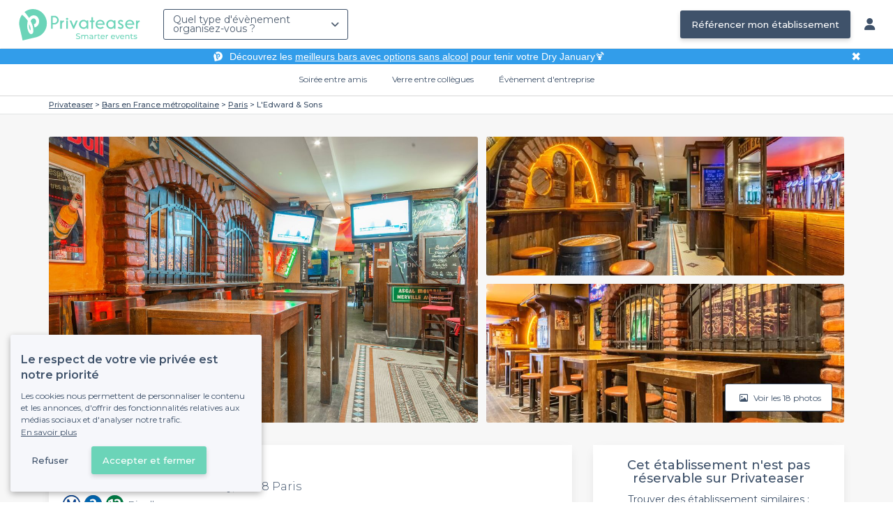

--- FILE ---
content_type: text/html; charset=utf-8
request_url: https://www.privateaser.com/lieu/108-edward-and-sons
body_size: 50950
content:




<!DOCTYPE html>
<html lang="fr">
  <head>
    <meta charset="utf-8">
    <meta http-equiv="Content-Type" content="text/html; charset=UTF-8">
    <meta name="viewport" content="initial-scale=1.0">

    <title>L&#39;Edward &amp; Sons | Privateaser</title>
    <meta name="description" content="Bar au 10 Boulevard de Clichy, 75018 Paris. Retrouvez toutes les informations utiles pour l'organisation de votre évènement, privé ou professionnel.">

    
    
  
    <link rel="canonical" href="https://www.privateaser.com/lieu/108-edward-and-sons">
  



    
      <meta property="og:locale" content="fr_FR">
      <meta property="og:type" content="website">
      <meta property="og:site_name" content="Privateaser">
      <meta property="og:title" content="L&#39;Edward &amp; Sons | Privateaser">
      <meta property="og:description" content="Bar au 10 Boulevard de Clichy, 75018 Paris. Retrouvez toutes les informations utiles pour l'organisation de votre évènement, privé ou professionnel.">
      <meta property="og:image" content="https://privateaser-media.s3.eu-west-1.amazonaws.com/etab_photos/108/750x375/44017.jpg">
      <meta property="og:url" content="https://www.privateaser.com/lieu/108-edward-and-sons">
      <meta name="twitter:card" content="summary" />
    

    

    
    
        <meta name="robots" content="index, follow"/>
    


    <meta property="fb:admins" content="683084590" />  
    <meta name="p:domain_verify" content="1e8fa714b6d7d462ddea5b63ce6bc271"/>  
    
    <link rel="apple-touch-icon" sizes="57x57" href="https://www.privateaser.com/static/img/favicon/apple-icon-57x57.png">
    <link rel="apple-touch-icon" sizes="60x60" href="https://www.privateaser.com/static/img/favicon/apple-icon-60x60.png">
    <link rel="apple-touch-icon" sizes="72x72" href="https://www.privateaser.com/static/img/favicon/apple-icon-72x72.png">
    <link rel="apple-touch-icon" sizes="76x76" href="https://www.privateaser.com/static/img/favicon/apple-icon-76x76.png">
    <link rel="apple-touch-icon" sizes="114x114" href="https://www.privateaser.com/static/img/favicon/apple-icon-114x114.png">
    <link rel="apple-touch-icon" sizes="120x120" href="https://www.privateaser.com/static/img/favicon/apple-icon-120x120.png">
    <link rel="apple-touch-icon" sizes="144x144" href="https://www.privateaser.com/static/img/favicon/apple-icon-144x144.png">
    <link rel="apple-touch-icon" sizes="152x152" href="https://www.privateaser.com/static/img/favicon/apple-icon-152x152.png">
    <link rel="apple-touch-icon" sizes="180x180" href="https://www.privateaser.com/static/img/favicon/apple-icon-180x180.png">
    <link rel="icon" type="image/png" sizes="192x192"  href="https://www.privateaser.com/static/img/favicon/android-icon-192x192.png">
    <link rel="icon" type="image/png" sizes="32x32" href="https://www.privateaser.com/static/img/favicon/favicon-32x32.png">
    <link rel="icon" type="image/png" sizes="96x96" href="https://www.privateaser.com/static/img/favicon/favicon-96x96.png">
    <link rel="icon" type="image/png" sizes="16x16" href="https://www.privateaser.com/static/img/favicon/favicon-16x16.png">


    
      <link rel="manifest" href="https://www.privateaser.com/static/manifest.json" crossorigin="use-credentials">
      <meta name="msapplication-TileImage" content="https://www.privateaser.com/static/img/favicon/ms-icon-144x144.png">
    
    <meta name="msapplication-TileColor" content="#ffffff">
    <meta name="theme-color" content="#ffffff">

    
    

    
      <script>
        window.dataLayer = window.dataLayer || [];
        
          dataLayer.push({content_group: "offering"})
        
        dataLayer.push({"abtest_experiments": [], "page_occasion": null, "page_value_proposition_header_visible": true});
        
           dataLayer.push({"page_area": "FR-75", "page_offering_has_main_video": false, "page_offering_has_other_video": false, "page_offering_id": 108, "page_offering_status": "published_non_bookable", "page_universe": "bar"})
        
      </script>
      
    
    <script>(function(w,d,s,l,i){w[l]=w[l]||[];w[l].push({'gtm.start':
    new Date().getTime(),event:'gtm.js'});var f=d.getElementsByTagName(s)[0],
    j=d.createElement(s),dl=l!='dataLayer'?'&l='+l:'';j.async=true;j.src=
    'https://www.googletagmanager.com/gtm.js?id='+i+dl+ '';f.parentNode.insertBefore(j,f);
    })(window,document,'script','dataLayer','GTM-W6T5TWS');
    </script>
  
    

    <link rel="preconnect" href="https://s3-eu-west-1.amazonaws.com/" crossorigin>
    <link rel="preconnect" href="https://privateaser-media.s3.eu-west-1.amazonaws.com/" crossorigin>

    <link rel="preconnect" href="https://fonts.googleapis.com">
    <link rel="preconnect" href="https://fonts.gstatic.com" crossorigin>
    <link href="https://fonts.googleapis.com/css2?family=Amaranth:wght@400;700&family=Montserrat:wght@300;400;500;600;700&display=swap" rel="stylesheet">

    <link rel="preconnect" href="//cdnjs.cloudflare.com">
    <link href="https://cdnjs.cloudflare.com/ajax/libs/font-awesome/6.6.0/css/all.min.css" rel="stylesheet">
    <link rel="stylesheet" href="/static/css/commons.d54446568930d74a27c7d7a7a5585dc556633e18.min.css" type="text/css">
    
    
    <link rel="stylesheet" href="/static/css/venue.d54446568930d74a27c7d7a7a5585dc556633e18.min.css" type="text/css">

  </head>

  <body class="venue">
    
      
    
    <noscript><iframe src="https://www.googletagmanager.com/ns.html?id=GTM-W6T5TWS"
    height="0" width="0" style="display:none;visibility:hidden"></iframe></noscript>
  
    

    

    <div class="global-wrapper clearfix">

        
            
        

        

<nav class="navbar navbar-full">
    <div class="navbar-container">
        <div class="menus-container">
            
            <div class="navbar-logo-mobile">
                <button class="hamburger hamburger--spin" id="mobile-menu-toggle" type="button">
                    <span class="hamburger-box"><span class="hamburger-inner"></span></span>
                </button>
                <a href="https://www.privateaser.com/">
                    
                        <img src="/static/img/PictoPrivateaserWeb-small.svg" class="logo-mobile"/>
                    
                </a>
            </div>
            <div class="navbar-logo-desktop">
                
                <a class="navbar-logo navbar-logo-without-baseline" href="https://www.privateaser.com/">
                    
                        <img src="https://www.privateaser.com/static/img/logo-privateaser.svg"alt="Privateaser">
                    
                </a>
            </div>

            
            <div class="occasion-picker-container">
                

<div id="occasion-picker" data-target="#occasion-picker-dropdown">
    <div class="dropdown-filter">
        <button class="dropdown-filter-button">
            
                <p>Quel type d&#39;évènement organisez-vous ?</p>
            
        </button>
        <div id="occasion-picker-dropdown" class="dropdown-filter-pane dropdown-only">
            <div class="dropdown-pane-body pure-u-1">
                <div class="select-widget">
                    
                        
    <a href="https://www.privateaser.com/search?occasion=birthday_casual_party" class="prv-btn secondary column ">
        Soirée entre amis
        <span>Anniversaire, Évènement familial...</span>
    </a>

                    
                    
    <a href="https://www.privateaser.com/search?occasion=afterwork_pro" class="prv-btn secondary column ">
        Verre entre collègues
        <span>Afterwork, Pot de départ...</span>
    </a>

                    
    <a href="https://www.privateaser.com/search?occasion=corporate_party" class="prv-btn secondary column ">
        Évènement d&#39;entreprise
        <span>Soirée, Dîner, Cocktail...</span>
    </a>

                    
                </div>
            </div>
        </div>
    </div>
</div>
            </div>

            
                <div class="referal-link visible-sm-up-inline">
                    <a class="prv-btn primary-blue" href="https://www.joy.io/demo-privateaser" target="_blank">
                        Référencer mon établissement
                    </a>
                </div>
            
        </div>
        <div class="visible-sm-up-inline">
            <div class="icons-container">
                
                
                <a href="https://app.privateaser.com/">
                    <i class="fa fa-solid fa-user fa-lg" aria-hidden="true"></i>
                </a>
            </div>
        </div>
    </div>
</nav>

        <div class="content-wrapper">
            

  
    <div class="pure-g text-center important" id="value-proposition-header">
      <div class="pure-u-1-24-sm"></div>
      <div class="pure-u-22-24 value-proposition-header-content">
        <span class="visible-md-up">
          <img src="https://www.privateaser.com/static/img/picto-white.png" alt="Logo privateaser" class="picto-white">
        </span>
        <span>
          <p>Découvrez les <a href="https://www.privateaser.com/reservation-bar/bars-sans-alcool-paris">meilleurs bars avec options sans alcool</a> pour tenir votre Dry January🍹</p>

        </span>
      </div>
      <div class="pure-u-1-24" id="close">✖</div>
    </div>
  

            
            





<div class="subnav-bar">
  
  
    
  <a class="subnav-bar-item "
     href=https://www.privateaser.com/search?occasion=birthday_casual_party>
    Soirée entre amis
  </a>
  
  
  <div class="subnav-dropdown pure-g">
    <div class="pure-u-1 subnav-dropdown-link-container">
      
        
  <a class="subnav-dropdown-link"
     href="/search?occasion=birthday_casual_party&amp;universe=bar">
    <div class="shadow-overlay">
      <picture class="with-2-links">
        <source srcset="https://www.privateaser.com/static/fr/img/header/birthday_casual_party-bar.webp"
                media="(min-width: 58em)" type="image/webp">
        <source srcset="https://www.privateaser.com/static/fr/img/header/birthday_casual_party-bar-tablet.webp"
                media="(min-width: 40em)" type="image/webp">
        <source srcset="https://www.privateaser.com/static/fr/img/header/birthday_casual_party-bar.jpg"
                media="(min-width: 58em)" type="image/jpeg">
        <source srcset="https://www.privateaser.com/static/fr/img/header/birthday_casual_party-bar-tablet.jpg"
                media="(min-width: 40em)" type="image/jpeg">
          <img src="https://www.privateaser.com/static/fr/img/header/birthday_casual_party-bar.jpg"
              class="with-2-links"
              alt="Réservation de&amp;nbsp;bar" loading="lazy" >
      </picture>

      <span class="subnav-dropdown-link-title bolder">
          Réservation de&nbsp;bar<br/><span class="subnav-dropdown-link-subtitle">Voir les lieux</span>
        </span>
    </div>
</a>

      
        
  <a class="subnav-dropdown-link"
     href="/search?occasion=birthday_casual_party&amp;universe=restaurant">
    <div class="shadow-overlay">
      <picture class="with-2-links">
        <source srcset="https://www.privateaser.com/static/fr/img/header/restaurant.webp"
                media="(min-width: 58em)" type="image/webp">
        <source srcset="https://www.privateaser.com/static/fr/img/header/restaurant-tablet.webp"
                media="(min-width: 40em)" type="image/webp">
        <source srcset="https://www.privateaser.com/static/fr/img/header/restaurant.jpg"
                media="(min-width: 58em)" type="image/jpeg">
        <source srcset="https://www.privateaser.com/static/fr/img/header/restaurant-tablet.jpg"
                media="(min-width: 40em)" type="image/jpeg">
          <img src="https://www.privateaser.com/static/fr/img/header/restaurant.jpg"
              class="with-2-links"
              alt="Restaurant pour&amp;nbsp;groupes" loading="lazy" >
      </picture>

      <span class="subnav-dropdown-link-title bolder">
          Restaurant pour&nbsp;groupes<br/><span class="subnav-dropdown-link-subtitle">Voir les lieux</span>
        </span>
    </div>
</a>

      
    </div>
    <div class="overlay"></div>
  </div>


  
  
  <a class="subnav-bar-item "
     href=https://www.privateaser.com/search?occasion=afterwork_pro>
    Verre entre collègues
  </a>
  
  
  <div class="subnav-dropdown pure-g">
    <div class="pure-u-1 subnav-dropdown-link-container">
      
        
  <a class="subnav-dropdown-link"
     href="/search?occasion=afterwork_pro">
    <div class="shadow-overlay">
      <picture class="with-1-links">
        <source srcset="https://www.privateaser.com/static/fr/img/header/afterwork_pro.webp"
                media="(min-width: 58em)" type="image/webp">
        <source srcset="https://www.privateaser.com/static/fr/img/header/afterwork_pro-tablet.webp"
                media="(min-width: 40em)" type="image/webp">
        <source srcset="https://www.privateaser.com/static/fr/img/header/afterwork_pro.jpg"
                media="(min-width: 58em)" type="image/jpeg">
        <source srcset="https://www.privateaser.com/static/fr/img/header/afterwork_pro-tablet.jpg"
                media="(min-width: 40em)" type="image/jpeg">
          <img src="https://www.privateaser.com/static/fr/img/header/afterwork_pro.jpg"
              class="with-1-links"
              alt="Verre entre collègues" loading="lazy" >
      </picture>

      <span class="subnav-dropdown-link-title bolder">
          Verre entre collègues<br/><span class="subnav-dropdown-link-subtitle">Voir les lieux</span>
        </span>
    </div>
</a>

      
    </div>
    <div class="overlay"></div>
  </div>


  
  <a class="subnav-bar-item "
     href=https://www.privateaser.com/search?occasion=corporate_party>
    Évènement d&#39;entreprise
  </a>
  
  
  <div class="subnav-dropdown pure-g">
    <div class="pure-u-1 subnav-dropdown-link-container">
      
        
  <a class="subnav-dropdown-link"
     href="/search?occasion=corporate_party&amp;universe=bar">
    <div class="shadow-overlay">
      <picture class="with-3-links">
        <source srcset="https://www.privateaser.com/static/fr/img/header/corporate_party-bar.webp"
                media="(min-width: 58em)" type="image/webp">
        <source srcset="https://www.privateaser.com/static/fr/img/header/corporate_party-bar-tablet.webp"
                media="(min-width: 40em)" type="image/webp">
        <source srcset="https://www.privateaser.com/static/fr/img/header/corporate_party-bar.jpg"
                media="(min-width: 58em)" type="image/jpeg">
        <source srcset="https://www.privateaser.com/static/fr/img/header/corporate_party-bar-tablet.jpg"
                media="(min-width: 40em)" type="image/jpeg">
          <img src="https://www.privateaser.com/static/fr/img/header/corporate_party-bar.jpg"
              class="with-3-links"
              alt="Réservation de&amp;nbsp;bar" loading="lazy" >
      </picture>

      <span class="subnav-dropdown-link-title bolder">
          Réservation de&nbsp;bar<br/><span class="subnav-dropdown-link-subtitle">Voir les lieux</span>
        </span>
    </div>
</a>

      
        
  <a class="subnav-dropdown-link"
     href="/search?occasion=corporate_party&amp;universe=restaurant">
    <div class="shadow-overlay">
      <picture class="with-3-links">
        <source srcset="https://www.privateaser.com/static/fr/img/header/restaurant.webp"
                media="(min-width: 58em)" type="image/webp">
        <source srcset="https://www.privateaser.com/static/fr/img/header/restaurant-tablet.webp"
                media="(min-width: 40em)" type="image/webp">
        <source srcset="https://www.privateaser.com/static/fr/img/header/restaurant.jpg"
                media="(min-width: 58em)" type="image/jpeg">
        <source srcset="https://www.privateaser.com/static/fr/img/header/restaurant-tablet.jpg"
                media="(min-width: 40em)" type="image/jpeg">
          <img src="https://www.privateaser.com/static/fr/img/header/restaurant.jpg"
              class="with-3-links"
              alt="Restaurant pour&amp;nbsp;groupes" loading="lazy" >
      </picture>

      <span class="subnav-dropdown-link-title bolder">
          Restaurant pour&nbsp;groupes<br/><span class="subnav-dropdown-link-subtitle">Voir les lieux</span>
        </span>
    </div>
</a>

      
        
  <a class="subnav-dropdown-link"
     href="/search?occasion=corporate_party&amp;universe=rental_room">
    <div class="shadow-overlay">
      <picture class="with-3-links">
        <source srcset="https://www.privateaser.com/static/fr/img/header/corporate_party-rental_room.webp"
                media="(min-width: 58em)" type="image/webp">
        <source srcset="https://www.privateaser.com/static/fr/img/header/corporate_party-rental_room-tablet.webp"
                media="(min-width: 40em)" type="image/webp">
        <source srcset="https://www.privateaser.com/static/fr/img/header/corporate_party-rental_room.jpg"
                media="(min-width: 58em)" type="image/jpeg">
        <source srcset="https://www.privateaser.com/static/fr/img/header/corporate_party-rental_room-tablet.jpg"
                media="(min-width: 40em)" type="image/jpeg">
          <img src="https://www.privateaser.com/static/fr/img/header/corporate_party-rental_room.jpg"
              class="with-3-links"
              alt="Location de salle" loading="lazy" >
      </picture>

      <span class="subnav-dropdown-link-title bolder">
          Location de salle<br/><span class="subnav-dropdown-link-subtitle">Voir les lieux</span>
        </span>
    </div>
</a>

      
    </div>
    <div class="overlay"></div>
  </div>



  
  
</div>
<div id="subnav-overlay"></div>
            <div id="root">
                
    

    
    <div class="breadcrumb-wrapper">
        <div class="container bread">
            <div class="breadcrumb">
  <div id="breadcrumb">
    <ol itemscope itemtype="https://schema.org/BreadcrumbList" class="bolder">
      <li itemprop="itemListElement" itemscope itemtype="https://schema.org/ListItem">
        <a itemtype="https://schema.org/Thing" href="/" itemprop="item">
          <span itemprop="name">Privateaser</span>
        </a>
        <meta itemprop="position" content="1"/>
      </li>
      
        
          <li itemprop="itemListElement" itemscope itemtype="https://schema.org/ListItem">
            <a itemtype="https://schema.org/Thing" itemprop="item" href="/reservation-bar/top-bar-france">
              <span itemprop="name">Bars en France métropolitaine</span>
            </a>
            <meta itemprop="position" content="2"/>
          </li>
        
      
        
          <li itemprop="itemListElement" itemscope itemtype="https://schema.org/ListItem">
            <a itemtype="https://schema.org/Thing" itemprop="item" href="/reservation-bar/top-reserver-bars-paris">
              <span itemprop="name">Paris</span>
            </a>
            <meta itemprop="position" content="3"/>
          </li>
        
      
        
          <li><a><span>L&#39;Edward &amp; Sons</span></a></li>
        
      
    </ol>
  </div>
</div>
        </div>
    </div>
    
    
    <div itemscope itemtype="https://schema.org/FoodEstablishment">
        <meta itemprop="acceptsReservations" content="False" />
    
        <div id="navbar-container">
            <nav id="venue-nav" ref="venueNav">
    <div class="container">
        <ul class="nav">
            
            <li>
                <a class="nav-scroll" href="#summary" @click="anchorClick('offering_subnav_anchor_click', 'main_infos')">
                Présentation</a>
            </li>
            
                

                
                    <li class="hidden-xs">
                        <a class="nav-scroll" href="#rates-and-promotions" @click="anchorClick('offering_subnav_anchor_click', 'promotions')">
                        Promotions et tarifs</a>
                    </li>
                
            

            <li class="hidden-xs">
                <a class="nav-scroll" href="#informations" @click="anchorClick('offering_subnav_anchor_click', 'informations')">
                Informations utiles</a>
            </li>
            <li class="hidden-xs">
                <a class="nav-scroll" href="#location-hours" @click="anchorClick('offering_subnav_anchor_click', 'geo_infos')">
                Accès</a>
            </li>
            <li class="hidden-xs">
                <a class="nav-scroll" href="#reviews" @click="anchorClick('offering_subnav_anchor_click', 'reviews')">
                Avis (64)</a>
            </li>
            
        </ul>
    </div>
</nav>
        </div>

        <div class="container">
            <div class="row">
                


    <media-light-box
        v-if="(coverLightBoxOfferingMedias && coverLightBoxOfferingMedias.length)
        || (coverLightBoxReviewsMedias && coverLightBoxReviewsMedias.length)"
        ref="coverLightBox"
        :offering-medias="coverLightBoxOfferingMedias"
        :reviews-medias="coverLightBoxReviewsMedias"
        @open="mediaLightBoxOpened()"
        @close="mediaLightBoxClosed()"
        @slide-change="mediaLightBoxSlideChanged($event)">
    </media-light-box>

    <div id="gallery">
        
            
            
                    <meta itemprop="image" content="https://privateaser-media.s3.eu-west-1.amazonaws.com/etab_photos/108/original/44017.jpg">
            
                    <meta itemprop="image" content="https://privateaser-media.s3.eu-west-1.amazonaws.com/etab_photos/108/1500x750/44017.jpg">
            
                    <meta itemprop="image" content="https://privateaser-media.s3.eu-west-1.amazonaws.com/etab_photos/108/750x375/44017.jpg">
            
                    <meta itemprop="image" content="https://privateaser-media.s3.eu-west-1.amazonaws.com/etab_photos/108/450x300/44017.jpg">
            
                    <meta itemprop="image" content="https://privateaser-media.s3.eu-west-1.amazonaws.com/etab_photos/108/400x204/44017.jpg">
            
        
            
            
                    <meta itemprop="image" content="https://privateaser-media.s3.eu-west-1.amazonaws.com/etab_photos/108/original/288929.jpg">
            
                    <meta itemprop="image" content="https://privateaser-media.s3.eu-west-1.amazonaws.com/etab_photos/108/1500x750/288929.jpg">
            
                    <meta itemprop="image" content="https://privateaser-media.s3.eu-west-1.amazonaws.com/etab_photos/108/750x375/288929.jpg">
            
                    <meta itemprop="image" content="https://privateaser-media.s3.eu-west-1.amazonaws.com/etab_photos/108/450x300/288929.jpg">
            
                    <meta itemprop="image" content="https://privateaser-media.s3.eu-west-1.amazonaws.com/etab_photos/108/400x204/288929.jpg">
            
        
            
            
                    <meta itemprop="image" content="https://privateaser-media.s3.eu-west-1.amazonaws.com/etab_photos/108/original/288918.jpg">
            
                    <meta itemprop="image" content="https://privateaser-media.s3.eu-west-1.amazonaws.com/etab_photos/108/1500x750/288918.jpg">
            
                    <meta itemprop="image" content="https://privateaser-media.s3.eu-west-1.amazonaws.com/etab_photos/108/750x375/288918.jpg">
            
                    <meta itemprop="image" content="https://privateaser-media.s3.eu-west-1.amazonaws.com/etab_photos/108/450x300/288918.jpg">
            
                    <meta itemprop="image" content="https://privateaser-media.s3.eu-west-1.amazonaws.com/etab_photos/108/400x204/288918.jpg">
            
        
            
            
                    <meta itemprop="image" content="https://privateaser-media.s3.eu-west-1.amazonaws.com/etab_photos/108/original/44019.jpg">
            
                    <meta itemprop="image" content="https://privateaser-media.s3.eu-west-1.amazonaws.com/etab_photos/108/1500x750/44019.jpg">
            
                    <meta itemprop="image" content="https://privateaser-media.s3.eu-west-1.amazonaws.com/etab_photos/108/750x375/44019.jpg">
            
                    <meta itemprop="image" content="https://privateaser-media.s3.eu-west-1.amazonaws.com/etab_photos/108/450x300/44019.jpg">
            
                    <meta itemprop="image" content="https://privateaser-media.s3.eu-west-1.amazonaws.com/etab_photos/108/400x204/44019.jpg">
            
        
            
            
                    <meta itemprop="image" content="https://privateaser-media.s3.eu-west-1.amazonaws.com/etab_photos/108/original/288919.jpg">
            
                    <meta itemprop="image" content="https://privateaser-media.s3.eu-west-1.amazonaws.com/etab_photos/108/1500x750/288919.jpg">
            
                    <meta itemprop="image" content="https://privateaser-media.s3.eu-west-1.amazonaws.com/etab_photos/108/750x375/288919.jpg">
            
                    <meta itemprop="image" content="https://privateaser-media.s3.eu-west-1.amazonaws.com/etab_photos/108/450x300/288919.jpg">
            
                    <meta itemprop="image" content="https://privateaser-media.s3.eu-west-1.amazonaws.com/etab_photos/108/400x204/288919.jpg">
            
        
            
            
                    <meta itemprop="image" content="https://privateaser-media.s3.eu-west-1.amazonaws.com/etab_photos/108/original/44013.jpg">
            
                    <meta itemprop="image" content="https://privateaser-media.s3.eu-west-1.amazonaws.com/etab_photos/108/1500x750/44013.jpg">
            
                    <meta itemprop="image" content="https://privateaser-media.s3.eu-west-1.amazonaws.com/etab_photos/108/750x375/44013.jpg">
            
                    <meta itemprop="image" content="https://privateaser-media.s3.eu-west-1.amazonaws.com/etab_photos/108/450x300/44013.jpg">
            
                    <meta itemprop="image" content="https://privateaser-media.s3.eu-west-1.amazonaws.com/etab_photos/108/400x204/44013.jpg">
            
        
            
            
                    <meta itemprop="image" content="https://privateaser-media.s3.eu-west-1.amazonaws.com/etab_photos/108/original/288925.jpg">
            
                    <meta itemprop="image" content="https://privateaser-media.s3.eu-west-1.amazonaws.com/etab_photos/108/1500x750/288925.jpg">
            
                    <meta itemprop="image" content="https://privateaser-media.s3.eu-west-1.amazonaws.com/etab_photos/108/750x375/288925.jpg">
            
                    <meta itemprop="image" content="https://privateaser-media.s3.eu-west-1.amazonaws.com/etab_photos/108/450x300/288925.jpg">
            
                    <meta itemprop="image" content="https://privateaser-media.s3.eu-west-1.amazonaws.com/etab_photos/108/400x204/288925.jpg">
            
        
            
            
                    <meta itemprop="image" content="https://privateaser-media.s3.eu-west-1.amazonaws.com/etab_photos/108/original/44014.jpg">
            
                    <meta itemprop="image" content="https://privateaser-media.s3.eu-west-1.amazonaws.com/etab_photos/108/1500x750/44014.jpg">
            
                    <meta itemprop="image" content="https://privateaser-media.s3.eu-west-1.amazonaws.com/etab_photos/108/750x375/44014.jpg">
            
                    <meta itemprop="image" content="https://privateaser-media.s3.eu-west-1.amazonaws.com/etab_photos/108/450x300/44014.jpg">
            
                    <meta itemprop="image" content="https://privateaser-media.s3.eu-west-1.amazonaws.com/etab_photos/108/400x204/44014.jpg">
            
        
            
            
                    <meta itemprop="image" content="https://privateaser-media.s3.eu-west-1.amazonaws.com/etab_photos/108/original/44016.jpg">
            
                    <meta itemprop="image" content="https://privateaser-media.s3.eu-west-1.amazonaws.com/etab_photos/108/1500x750/44016.jpg">
            
                    <meta itemprop="image" content="https://privateaser-media.s3.eu-west-1.amazonaws.com/etab_photos/108/750x375/44016.jpg">
            
                    <meta itemprop="image" content="https://privateaser-media.s3.eu-west-1.amazonaws.com/etab_photos/108/450x300/44016.jpg">
            
                    <meta itemprop="image" content="https://privateaser-media.s3.eu-west-1.amazonaws.com/etab_photos/108/400x204/44016.jpg">
            
        
            
            
                    <meta itemprop="image" content="https://privateaser-media.s3.eu-west-1.amazonaws.com/etab_photos/108/original/288921.jpg">
            
                    <meta itemprop="image" content="https://privateaser-media.s3.eu-west-1.amazonaws.com/etab_photos/108/1500x750/288921.jpg">
            
                    <meta itemprop="image" content="https://privateaser-media.s3.eu-west-1.amazonaws.com/etab_photos/108/750x375/288921.jpg">
            
                    <meta itemprop="image" content="https://privateaser-media.s3.eu-west-1.amazonaws.com/etab_photos/108/450x300/288921.jpg">
            
                    <meta itemprop="image" content="https://privateaser-media.s3.eu-west-1.amazonaws.com/etab_photos/108/400x204/288921.jpg">
            
        
            
            
                    <meta itemprop="image" content="https://privateaser-media.s3.eu-west-1.amazonaws.com/etab_photos/108/original/288922.jpg">
            
                    <meta itemprop="image" content="https://privateaser-media.s3.eu-west-1.amazonaws.com/etab_photos/108/1500x750/288922.jpg">
            
                    <meta itemprop="image" content="https://privateaser-media.s3.eu-west-1.amazonaws.com/etab_photos/108/750x375/288922.jpg">
            
                    <meta itemprop="image" content="https://privateaser-media.s3.eu-west-1.amazonaws.com/etab_photos/108/450x300/288922.jpg">
            
                    <meta itemprop="image" content="https://privateaser-media.s3.eu-west-1.amazonaws.com/etab_photos/108/400x204/288922.jpg">
            
        
            
            
                    <meta itemprop="image" content="https://privateaser-media.s3.eu-west-1.amazonaws.com/etab_photos/108/original/288923.jpg">
            
                    <meta itemprop="image" content="https://privateaser-media.s3.eu-west-1.amazonaws.com/etab_photos/108/1500x750/288923.jpg">
            
                    <meta itemprop="image" content="https://privateaser-media.s3.eu-west-1.amazonaws.com/etab_photos/108/750x375/288923.jpg">
            
                    <meta itemprop="image" content="https://privateaser-media.s3.eu-west-1.amazonaws.com/etab_photos/108/450x300/288923.jpg">
            
                    <meta itemprop="image" content="https://privateaser-media.s3.eu-west-1.amazonaws.com/etab_photos/108/400x204/288923.jpg">
            
        
            
            
                    <meta itemprop="image" content="https://privateaser-media.s3.eu-west-1.amazonaws.com/etab_photos/108/original/288924.jpg">
            
                    <meta itemprop="image" content="https://privateaser-media.s3.eu-west-1.amazonaws.com/etab_photos/108/1500x750/288924.jpg">
            
                    <meta itemprop="image" content="https://privateaser-media.s3.eu-west-1.amazonaws.com/etab_photos/108/750x375/288924.jpg">
            
                    <meta itemprop="image" content="https://privateaser-media.s3.eu-west-1.amazonaws.com/etab_photos/108/450x300/288924.jpg">
            
                    <meta itemprop="image" content="https://privateaser-media.s3.eu-west-1.amazonaws.com/etab_photos/108/400x204/288924.jpg">
            
        
            
            
                    <meta itemprop="image" content="https://privateaser-media.s3.eu-west-1.amazonaws.com/etab_photos/108/original/288926.jpg">
            
                    <meta itemprop="image" content="https://privateaser-media.s3.eu-west-1.amazonaws.com/etab_photos/108/1500x750/288926.jpg">
            
                    <meta itemprop="image" content="https://privateaser-media.s3.eu-west-1.amazonaws.com/etab_photos/108/750x375/288926.jpg">
            
                    <meta itemprop="image" content="https://privateaser-media.s3.eu-west-1.amazonaws.com/etab_photos/108/450x300/288926.jpg">
            
                    <meta itemprop="image" content="https://privateaser-media.s3.eu-west-1.amazonaws.com/etab_photos/108/400x204/288926.jpg">
            
        
            
            
                    <meta itemprop="image" content="https://privateaser-media.s3.eu-west-1.amazonaws.com/etab_photos/108/original/288927.jpg">
            
                    <meta itemprop="image" content="https://privateaser-media.s3.eu-west-1.amazonaws.com/etab_photos/108/1500x750/288927.jpg">
            
                    <meta itemprop="image" content="https://privateaser-media.s3.eu-west-1.amazonaws.com/etab_photos/108/750x375/288927.jpg">
            
                    <meta itemprop="image" content="https://privateaser-media.s3.eu-west-1.amazonaws.com/etab_photos/108/450x300/288927.jpg">
            
                    <meta itemprop="image" content="https://privateaser-media.s3.eu-west-1.amazonaws.com/etab_photos/108/400x204/288927.jpg">
            
        
            
            
                    <meta itemprop="image" content="https://privateaser-media.s3.eu-west-1.amazonaws.com/etab_photos/108/original/288928.jpg">
            
                    <meta itemprop="image" content="https://privateaser-media.s3.eu-west-1.amazonaws.com/etab_photos/108/1500x750/288928.jpg">
            
                    <meta itemprop="image" content="https://privateaser-media.s3.eu-west-1.amazonaws.com/etab_photos/108/750x375/288928.jpg">
            
                    <meta itemprop="image" content="https://privateaser-media.s3.eu-west-1.amazonaws.com/etab_photos/108/450x300/288928.jpg">
            
                    <meta itemprop="image" content="https://privateaser-media.s3.eu-west-1.amazonaws.com/etab_photos/108/400x204/288928.jpg">
            
        
            
            
                    <meta itemprop="image" content="https://privateaser-media.s3.eu-west-1.amazonaws.com/etab_photos/108/original/44012.jpg">
            
                    <meta itemprop="image" content="https://privateaser-media.s3.eu-west-1.amazonaws.com/etab_photos/108/1500x750/44012.jpg">
            
                    <meta itemprop="image" content="https://privateaser-media.s3.eu-west-1.amazonaws.com/etab_photos/108/750x375/44012.jpg">
            
                    <meta itemprop="image" content="https://privateaser-media.s3.eu-west-1.amazonaws.com/etab_photos/108/450x300/44012.jpg">
            
                    <meta itemprop="image" content="https://privateaser-media.s3.eu-west-1.amazonaws.com/etab_photos/108/400x204/44012.jpg">
            
        
            
            
                    <meta itemprop="image" content="https://privateaser-media.s3.eu-west-1.amazonaws.com/etab_photos/108/original/288920.jpg">
            
                    <meta itemprop="image" content="https://privateaser-media.s3.eu-west-1.amazonaws.com/etab_photos/108/1500x750/288920.jpg">
            
                    <meta itemprop="image" content="https://privateaser-media.s3.eu-west-1.amazonaws.com/etab_photos/108/750x375/288920.jpg">
            
                    <meta itemprop="image" content="https://privateaser-media.s3.eu-west-1.amazonaws.com/etab_photos/108/450x300/288920.jpg">
            
                    <meta itemprop="image" content="https://privateaser-media.s3.eu-west-1.amazonaws.com/etab_photos/108/400x204/288920.jpg">
            
        

        <div class="medias-desktop has-3-photos">
            
            

            <img class="photo-1" src="https://privateaser-media.s3.eu-west-1.amazonaws.com/etab_photos/108/1500x750/44017.jpg" alt="L&#39;Edward &amp; Sons, bar" @click="onMainGalleryClick(0)"  />

            
                
                <img class="photo-2" src="https://privateaser-media.s3.eu-west-1.amazonaws.com/etab_photos/108/750x375/288929.jpg" alt="L&#39;Edward &amp; Sons, bar" @click="onMainGalleryClick(1)"  />
            
                
                <img class="photo-3" src="https://privateaser-media.s3.eu-west-1.amazonaws.com/etab_photos/108/750x375/288918.jpg" alt="L&#39;Edward &amp; Sons, bar" @click="onMainGalleryClick(2)"  />
            
        </div>

        <div class="visible-xs-down medias-mobile">
            
                <multiple-slide-per-view-carousel ref="carousel" :medias="offeringMedias.concat(reviewsMedias)" @click="onMainGalleryClick($event)"></multiple-slide-per-view-carousel>
                    <div class="carousel-ssr">
                        
                            
                                <img src="https://privateaser-media.s3.eu-west-1.amazonaws.com/etab_photos/108/1500x750/44017.jpg" alt="L&#39;Edward &amp; Sons, bar" />
                            
                        
                            
                                <img src="https://privateaser-media.s3.eu-west-1.amazonaws.com/etab_photos/108/1500x750/288929.jpg" alt="L&#39;Edward &amp; Sons, bar" />
                            
                        
                    </div>
                </multiple-slide-per-view-carousel>
            
        </div>

        <button id="btn-show-medias" class="prv-btn secondary" @click="onMainGalleryClick(0)">
            <span class="hidden-xs-down">
                <i class="fa fa-regular fa-image fa-" aria-hidden="true"></i> Voir les 18 photos
            </span>

            <span class="visible-xs-down">
                <i class="fa fa-regular fa-image fa-" aria-hidden="true"></i> 18
            </span>
        </button>
    </div>

            </div>

            <div class="row">
                <div id="details" class="col-lg-8">
                    
                    






<section id="summary" class="anchor">

    <div class="content">
        <div class="cover-overlay">

            
            <div class="cover-title">
                <h1 itemprop="name">
                    L&#39;Edward &amp; Sons
                </h1>
            </div>

            
            

            <div class="row">
                <div class="col-xs-12 cover-summary">

                    
                    <div class="name-address">
                        <h2>
                            
  
  <span itemscope
        itemtype="https://schema.org/PostalAddress"
        itemprop="address" >
    Bar
    au 10 Boulevard de Clichy, 75018 Paris
    <meta itemprop="addressCountry" content="FR">
    <meta itemprop="addressLocality" content="Paris">
    <meta itemprop="postalCode" content="75018">
    <meta itemprop="streetAddress" content="10 Boulevard de Clichy">
  </span>

                        </h2>
                        
                        <div itemprop="geo" itemscope itemtype="https://schema.org/GeoCoordinates">
                            <meta itemprop="latitude" content="48.882419">
                            <meta itemprop="longitude" content="2.338651">
                        </div>
                        
                        
                        <div class="location">
                            <p class="text access"> <i class="transport M"></i>   <i class="transport M2"></i>   <i class="transport M12"></i>  Pigalle</p>
                        </div>
                    </div>

                    
    
    
    

    
        <hr>

        
        <div class="rating-touchpoints-and-promotions">
            
                
    
        
        
            <div class="review-rating"
                
                  itemprop="aggregateRating"
                  itemscope
                  itemtype="https://schema.org/AggregateRating"
                 >

                <div class="rating">4,5/5</div>

                
                    
                        <meta itemprop="worstRating" content="0">
                        <meta itemprop="bestRating" content="5">
                        <meta itemprop="ratingValue" content="4.5">
                        <meta itemprop="ratingCount" content="64">
                    
                    
  
  
      <div class="rating-stars">
        <i class="fa fa-solid fa-star"></i><i class="fa fa-solid fa-star"></i><i class="fa fa-solid fa-star"></i><i class="fa fa-solid fa-star"></i><i class="fa fa-solid fa-star-half-stroke"></i>
      </div>

      
          <a class="review-count" href="#reviews" @click="anchorClick('offering_main_infos_anchor_click', 'reviews')">
            
    
      (64 avis)
    

          </a>
      
  

                
            </div>
        

            

            

            

            
        </div>
    

                </div>
            </div>

            
            


<hr>
<div class="features">
    <div class="feature">
        <div class="feature-icon">
            <i class="img bg-wallet-m"></i>
        </div>
        <div class="feature-text">
            
            <div class="feature-title">gamme de prix</div>
            
            <div class="feature-content">
                <p>
                    
                    <span itemprop="priceRange">
                        €
                    </span>
                    <span> - Économique</span>
                    
                </p>
            </div>
        </div>
    </div>
    <div class="feature">
        <meta itemprop="publicAccess" content="true">
        <div class="feature-icon">
            <i class="img bg-group-m"></i>
        </div>
        <div class="feature-text">
            <div class="feature-title">Capacité max</div>
            <div class="feature-content">
                <p>
                    <meta itemprop="maximumAttendeeCapacity" content="150">
                    
  
    <strong>150</strong> pers.
  

                </p>
            </div>
        </div>
    </div>
    <div class="feature">
        <div class="feature-icon">
            <i class="icon space"></i>
        </div>
        <div class="feature-text">
            <div class="feature-title">
                Privatisation
            </div>
            <div class="feature-content">
                <p>
                
                    Partielle
                
                </p>
            </div>
        </div>
    </div>
    <div class="feature">
        <div class="feature-icon">
            <i class="img bg-clock-m"></i>
        </div>
        <div class="feature-text">
            <div class="feature-title">Jusqu&#39;à</div>
            <div class="feature-content">
                
                <p>2h</p>
            </div>
        </div>
    </div>
</div>

        </div>

        
        

        

        

        

        
    </div>
</section>
                    
                    



<section id="atmosphere_and_activities" class="anchor">
    
        <h2>Ambiance &amp; Activités</h2>
        <div class='content'>
            <h3>Ambiance</h3>
            <ul class="block-list block-list-4 ambiance">
                
                
                
                <li class="disabled">
                    <i class="fa fa-solid fa-volume-off fa-2x" aria-hidden="true"></i>
                    Calme
                </li>
                
                
                
                <li class="enabled">
                    <i class="fa fa-solid fa-volume-down fa-2x" aria-hidden="true"></i>
                    Animée
                </li>
                
                
                
                <li class="enabled">
                    <i class="fa fa-solid fa-volume-up fa-2x" aria-hidden="true"></i>
                    Festive
                </li>
                
            </ul>
            <div class="descriptions">
                
        <a class="no-style description-row"
                    href="/reservation-bar/top-bars-de-soiree-paris">
        
                    <div class="title-icon">💃</div>
                    <div class="title">Possibilité de danser</div>
                
        </a>
    

                <div class="description-row">
                    <div class="description-icon"></div>
                    <div class="description">
                        
                        <span class="ambiance-description">Oui</span>
                        
                    </div>
                </div>
                
            </div>
            
        </div>
    
</section>
                    
                        











<section id="rates-and-promotions" itemprop="servesCuisine" content="" class="anchor">

  
    <h2>
      Tarifs
    </h2>
  

  
  
    <h3>
      Carte de l&#39;Edward &amp; Sons
    </h3>
    <div class="menu flex-row" itemscope itemprop="hasMenu" itemtype="https://schema.org/Menu">

      

      
      

      
        
          
            
          
        
      
        
          
            
          
        
      
        
          
            
          
        
      
        
      
        
      
        
      

      <div class="content flex-col" itemscope itemprop="hasMenuSection" itemtype="https://schema.org/MenuSection">
        
  <div class="row menu-header">
    <div class="col-xs-5">
      <h4 class="menu-header-title" itemprop="name">
        Boissons
      </h4>
    </div>
    <div class="col-xs-4 happy-hour">
      
        Happy Hour*
      
    </div>
    <div class="col-xs-3">
      Tarifs
    </div>
  </div>

        <hr>
        
          
  <div class="row menu-item" itemscope itemprop="hasMenuItem" itemtype="https://schema.org/MenuItem">
    <div class="col-xs-5">
      <div class="name" itemprop="name">
        Pinte de bière
      </div>
    </div>
    
      <div class="col-xs-4 happy-hour">
        <div class="price">4 €</div>
      </div>
    
    <div class="col-xs-3" itemscope itemprop="offers" itemtype="https://schema.org/Offer">
      <div class="price" itemprop="price" content="4 €">4 €</div>
    </div>
  </div>

        
          
  <div class="row menu-item" itemscope itemprop="hasMenuItem" itemtype="https://schema.org/MenuItem">
    <div class="col-xs-5">
      <div class="name" itemprop="name">
        Verre de vin 
      </div>
    </div>
    
      <div class="col-xs-4 happy-hour">
        <div class="price">3 €</div>
      </div>
    
    <div class="col-xs-3" itemscope itemprop="offers" itemtype="https://schema.org/Offer">
      <div class="price" itemprop="price" content="4,5 €">4,5 €</div>
    </div>
  </div>

        
          
  <div class="row menu-item" itemscope itemprop="hasMenuItem" itemtype="https://schema.org/MenuItem">
    <div class="col-xs-5">
      <div class="name" itemprop="name">
        Bouteille de vin
      </div>
    </div>
    
      <div class="col-xs-4 happy-hour">
        <div class="price">15 €</div>
      </div>
    
    <div class="col-xs-3" itemscope itemprop="offers" itemtype="https://schema.org/Offer">
      <div class="price" itemprop="price" content="20 €">20 €</div>
    </div>
  </div>

        
          
  <div class="row menu-item" itemscope itemprop="hasMenuItem" itemtype="https://schema.org/MenuItem">
    <div class="col-xs-5">
      <div class="name" itemprop="name">
        Cocktail
      </div>
    </div>
    
      <div class="col-xs-4"></div>
    
    <div class="col-xs-3" itemscope itemprop="offers" itemtype="https://schema.org/Offer">
      <div class="price" itemprop="price" content="8 €">8 €</div>
    </div>
  </div>

        
        
          
  
    
      
      
      
      
    
      
      
      
      
        <p class="happy-hour-footnote">
          
            *Happy hour du mardi au samedi
           :
          <strong>
            
              16h – 22h
            
          </strong>
        </p>
      
    
      
      
      
      
    
  

        
      </div>

      <div class="content flex-col" itemscope itemprop="hasMenuSection" itemtype="https://schema.org/MenuSection">
        
  <div class="row menu-header">
    <div class="col-xs-5">
      <h4 class="menu-header-title" itemprop="name">
        Restauration
      </h4>
    </div>
    <div class="col-xs-4 happy-hour">
      
    </div>
    <div class="col-xs-3">
      Tarifs
    </div>
  </div>

        <hr>
        
        
          
          
  <div class="row menu-item" itemscope itemprop="hasMenuItem" itemtype="https://schema.org/MenuItem">
    <div class="col-xs-5">
      <div class="name" itemprop="name">
        Planche apéritive à partir de
      </div>
    </div>
    
      <div class="col-xs-4"></div>
    
    <div class="col-xs-3" itemscope itemprop="offers" itemtype="https://schema.org/Offer">
      <div class="price" itemprop="price" content="12 €">12 €</div>
    </div>
  </div>

        
          
          
  <div class="row menu-item" itemscope itemprop="hasMenuItem" itemtype="https://schema.org/MenuItem">
    <div class="col-xs-5">
      <div class="name" itemprop="name">
        Tapas à partir de 
      </div>
    </div>
    
      <div class="col-xs-4"></div>
    
    <div class="col-xs-3" itemscope itemprop="offers" itemtype="https://schema.org/Offer">
      <div class="price" itemprop="price" content="5 €">5 €</div>
    </div>
  </div>

        
        
        
          <hr class="tiny">
        
        
          
  
    <div class="eat-in">
      <div class="name">
        Gâteaux d&#39;anniversaire
      </div>
      <div>
        <small class="details">
          Oui, sur demande
        </small>
      </div>
    </div>
  

        
          
  
    <div class="eat-in">
      <div class="name">
        Cocktails dînatoires
      </div>
      <div>
        <small class="details">
          Oui, sur demande
        </small>
      </div>
    </div>
  

        
          
  
    <div class="eat-in">
      <div class="name">
        Planches et tapas
      </div>
      <div>
        <small class="details">
          Oui
        </small>
      </div>
    </div>
  

        
          
  
    <div class="eat-in">
      <div class="name">
        Repas assis
      </div>
      <div>
        <small class="details">
          <p>Oui</p>
        </small>
      </div>
    </div>
  

        

        
      </div>
    </div>
  
  
</section>
                    

                    
                    



<section id="informations" class="anchor">
    <h2>Informations utiles</h2>
    <div class="content">
        
        <h3>Ce que vous pouvez apporter</h3>
        <ul class="block-list block-list-3 offering-available-features">
            




<li>
    <div>
        <i class="img bg-check-circle-m"></i>
    </div>
    <div class="item ">
        Nourriture <br />
        
        <span>(Oui)</span>
        
    </div>
</li>

            




<li>
    <div>
        <i class="img bg-uncheck-circle-m"></i>
    </div>
    <div class="item disabled-feature">
        Boissons <br />
        
    </div>
</li>

            




<li>
    <div>
        <i class="img bg-check-circle-m"></i>
    </div>
    <div class="item ">
        Gâteau d&#39;anniversaire <br />
        
        <span>(Oui)</span>
        
    </div>
</li>

        </ul>
        <hr />
        

        
        

<h3>Equipements &amp; Services</h3>
<ul class="block-list block-list-4">
    
    <li>
        <div class="ico">
            <i class="img bg-check-circle-m"></i>
        </div>
        <div class="item">
            
            
            <a class="no-style"
                href="/reservation-bar/top-bars-avec-materiel-de-projection-paris">
                Matériel de projection
            </a>
            
            
        </div>
    </li>
    
    <li>
        <div class="ico">
            <i class="img bg-check-circle-m"></i>
        </div>
        <div class="item">
            
            
            <a class="no-style"
                href="/reservation-bar/top-bars-avec-terrasse-paris">
                Terrasse
            </a>
            
            
        </div>
    </li>
    
    <li>
        <div class="ico">
            <i class="img bg-check-circle-m"></i>
        </div>
        <div class="item">
            
            
            <a class="no-style"
                href="/reservation-bar/top-bars-ou-mettre-sa-musique-paris">
                Possibilité de diffuser sa musique
            </a>
            
            
        </div>
    </li>
    
    <li>
        <div class="ico">
            <i class="img bg-check-circle-m"></i>
        </div>
        <div class="item">
            
            Wifi
            
        </div>
    </li>
    
    <li>
        <div class="ico">
            <i class="img bg-check-circle-m"></i>
        </div>
        <div class="item">
            
            Cheminée
            
        </div>
    </li>
    
    <li>
        <div class="ico">
            <i class="img bg-check-circle-m"></i>
        </div>
        <div class="item">
            
            
            <a class="no-style"
                href="/reservation-bar/top-bars-ou-mettre-sa-musique-paris">
                Matériel de sonorisation
            </a>
            
            
        </div>
    </li>
    
    <li>
        <div class="ico">
            <i class="img bg-check-circle-m"></i>
        </div>
        <div class="item">
            
            Micro
            
        </div>
    </li>
    
    <li>
        <div class="ico">
            <i class="img bg-check-circle-m"></i>
        </div>
        <div class="item">
            
            Vestiaire
            
        </div>
    </li>
    
    <li>
        <div class="ico">
            <i class="img bg-check-circle-m"></i>
        </div>
        <div class="item">
            
            
            <a class="no-style"
                href="/reservation-bar/top-bars-jeu-societe-paris">
                Jeux de société
            </a>
            
            
        </div>
    </li>
    
</ul>


        

        
        <hr>
        <h3>Ce lieu est parfait pour</h3>
        <ul class="block-list block-list-4">
            
            <li>
                <div class="ico">
                    <i class="img bg-check-circle-m"></i>
                </div>
                <div class="item">
                    
                    
                    
                    <a class="no-style"
                        href="/reservation-bar/top-bars-ou-feter-son-anniversaire-paris">
                        
                        
                        
                        Anniversaire
                        
                    </a>
                    
                </div>
            </li>
            
            <li>
                <div class="ico">
                    <i class="img bg-check-circle-m"></i>
                </div>
                <div class="item">
                    
                    
                    
                    <a class="no-style"
                        href="/reservation-bar/top-bars-ou-boire-un-verre-entre-amis-paris">
                        
                        
                        
                        Verre entre amis
                        
                    </a>
                    
                </div>
            </li>
            
        </ul>
        

        

        <hr />

        <div class="text">
            <div itemprop="description">
                <div class="offering-seo-description truncate-overflow">
                    <p>A quelques pas de la station de métro Pigalle, vous trouverez <strong>l'Edward &amp; Sons</strong>, un des <a href="https://www.privateaser.com/reservation-bar/top-bars-sympa-18-eme-arrondissement-paris-75018">meilleurs bars du 18ème arrondissement</a> . Situé au 10 Boulevard de Clichy, l'établissement a l'avantage de se trouver dans l'un des quartiers les plus animés et prisés de la capitale. Le quartier de Pigalle ne s'arrête jamais de vivre et de festoyer, c'est incontestablement l'un des piliers des nuits parisiennes.</p>

<p><strong>L'Edward &amp; Sons</strong> est un véritable pub irlandais où la bière coule à flots et où vous pourrez passer un moment agréable entre collègues ou entre amis. A la carte, un large panel de choix de bières s'offrira à vous. Vous pourrez profiter de votre pinte en écoutant l'un des concerts acoustiques que l'Edwards &amp; Sons accueille très régulièrement. Cerise sur le gâteau, vous pourrez profiter de prix défiant toutes concurrences grâce à l'happy-hour entre 16h et 22h. Ouvert du mardi au samedi de 17h à 2h du matin, le bar met un point d'honneur à diffuser sur grand écran tous les grands évènements sportifs mondiaux afin de vous mettre dans les meilleures conditions pour passer une bonne soirée, peu importe le moment de l'année.</p>

<p>Les clients peuvent aussi profiter de l'ambiance conviviale de <strong>l'Edward &amp; Sons</strong> dans le cadre d'événements privés. L'établissement met à disposition de ses clients ses différents espaces et leur propose de réserver une partie de la salle ou l'intégralité du bar. Idéal pour boire un verre entre amis ou entre collègues, l'Edward &amp; Sons est un incontournable parmi les <a href="https://www.privateaser.com/soiree-festive/top-bars-reserver-gratuitement-paris?gclid=EAIaIQobChMI0qe_36i13AIVSrXtCh0MGgplEAAYASAAEgKVovD_BwE&longitude-centre=2.34679082515&rayon=4520&latitude-centre=48.8604416995">meilleurs bars parisiens</a>.</p>

                </div>

                <a class="read-more">Lire plus</a>
            </div>
        </div>
    </div>
</section>
                    <section id="location-hours" class="anchor">
    <h2>Se rendre à l&#39;Edward &amp; Sons</h2>

    <div class="pure-g content row">
        <div class="location pure-u-1 pure-u-lg-1-2">
            <h3>L&#39;Edward &amp; Sons</h3>

            <p class="text address-phone">
                
                    
                    
                        <a class="no-style"
                        href="/reservation-bar/top-reserver-bars-paris">
                            Bar
                        </a>
                    

                     - 

                    
                    
                        Pigalle
                    
                    <br>
                

                
                
                    10 Boulevard de Clichy
                
                <br>

                
                
                    75018 Paris
                
                <br>

                
                
                
                
                <a href="https://www.google.com/maps/search/?api=1&amp;query=10%20Boulevard%20de%20Clichy%2075018%20Paris&amp;query_place_id=ChIJQy8jMURu5kcRVC7ncdGR_3g" target="_blank">
                    Voir sur la carte
                </a>
            </p>
            <p class="text access"> <i class="transport M"></i>   <i class="transport M2"></i>   <i class="transport M12"></i>  Pigalle</p>
        </div>

        <div class="weekday-booking-conditions pure-u-1 pure-u-lg-1-2">
            <h3>Horaires de réservation</h3>

            <p class="weekday-booking-conditions-warning">Peuvent être différents des horaires d&#39;ouverture au public</p>

            
                <meta itemprop="openingHours" content="Tu-Sa 17:00-02:00">
            

            <table class="table">
                <tbody>
                
                    
                    <tr>
                        <td class="day">
                            
                                Lundi
                            
                        </td>
                        <td class="hours">
                            
                                non réservable
                            
                        </td>
                    </tr>
                
                    
                    <tr>
                        <td class="day">
                            
                                
                                
                                Du mardi au samedi
                            
                        </td>
                        <td class="hours">
                            
                                <strong>
                                    17h – 2h
                                </strong>
                            
                        </td>
                    </tr>
                
                    
                    <tr>
                        <td class="day">
                            
                                Dimanche
                            
                        </td>
                        <td class="hours">
                            
                                non réservable
                            
                        </td>
                    </tr>
                
                </tbody>
            </table>

            
        </div>
    </div>
</section>
                    

<section id="reviews" class="anchor">
    <h2>Avis</h2>

    <div class="content">
        
    
        <div class="reviews-headline reviews-venue">
            <div class="global-rating">
                <div>
    
        
        
            <div class="review-rating"
                 >

                <div class="rating">4,5/5</div>

                
                    
                    
  
  
      <div class="rating-stars">
        <i class="fa fa-solid fa-star"></i><i class="fa fa-solid fa-star"></i><i class="fa fa-solid fa-star"></i><i class="fa fa-solid fa-star"></i><i class="fa fa-solid fa-star-half-stroke"></i>
      </div>

      
          <span class="review-count">
            
    
      (64 avis)
    

          </span>
      
  

                
            </div>
        
</div>

                <reviews-headline-content>
                    <div>Tous les avis sont certifiés.</div>
                </reviews-headline-content>
            </div>
            
            <div class="sub-rating">
                
    
        <div class="sub-review-rating">
            
            <label for="progress-welcome-experience" class="progress-label">Prise en charge et accueil <span>4,5/5</span></label>
            <br/>
            <progress id="progress-welcome-experience" class="progress" min="0" max="5" value="4.5"></progress>

            
            <label for="progress-atmosphere" class="progress-label">Cadre et ambiance <span>4,3/5</span></label>
            <br/>
            <progress id="progress-atmosphere" class="progress" min="0" max="5" value="4.3"></progress>

            
            <label for="progress-value-for-money"  class="progress-label">Prestations et service sur place <span>4,3/5</span></label>
            <br/>
            <progress id="progress-value-for-money" class="progress" min="0" max="5" value="4.3"></progress>
        </div>
    

            </div>
            
        </div>
    

    <div v-if="reviewsMedias.length > 0">
        <h3 class='review-media-title'>Photos et vidéos des avis</h3>

        <inline-thumbnails
            :medias="[...reviewsMedias]"
            @media-selected="onThumbnailAllReviewsClick($event)"
        >
        </inline-thumbnails>
    </div>

    
        <hr>
    


        
        <div class="review">
            
            <div class="booker-review" itemprop="review" itemscope itemtype="https://schema.org/Review">
                <meta itemprop="dateCreated" content="2023-03-27 14:29:24">
                <meta itemprop="datePublished" content="2023-03-28 13:17:19">
                
                <meta itemprop="dateModified" content="2023-03-28 13:17:19">
                

                <h3 itemprop="author" itemscope itemtype="https://schema.org/Person">
                    <div class="author" itemprop="name">Andrea G.</div>
                </h3>

                <div class="review-sub-title">
                    <div class="rating" itemprop="reviewRating" itemscope itemtype="https://schema.org/Rating">
                        <meta itemprop="worstRating" content="0">
                        <meta itemprop="bestRating" content="5">
                        <meta itemprop="ratingValue" content="1.5">
                        <span class="star-rating"> <i class="fa fa-solid fa-star"></i><i class="fa fa-solid fa-star-half-stroke"></i><i class="fa fa-regular fa-star"></i><i class="fa fa-regular fa-star"></i><i class="fa fa-regular fa-star"></i> </span>
                    </div>
                    <div class="event-date">∙ Mars 2023</div>
                </div>

                <div class="review-meta-info">
                    <div>
                        
                        18 pers.
                    </div>
                    
                </div>

                <div>
                    <meta itemprop="reviewBody" content="Nous sommes arrivés devant le bar et celui ci était fermé pour travaux <br>Nous étions 20 difficile de trouver un bar à côté pouvant nous accueillir ! ">
                    <div class="review-body truncate-overflow">
                        Nous sommes arrivés devant le bar et celui ci était fermé pour travaux <br>Nous étions 20 difficile de trouver un bar à côté pouvant nous accueillir ! 
                    </div>
                    <a class="read-more">Lire plus</a>
                </div>
            </div>
            <inline-thumbnails v-if="mediasGroupedByReview[83772]" :medias="mediasGroupedByReview[83772]" @media-selected="onThumbnailReviewClick($event,83772)"></inline-thumbnails>
            

            
            <details>
                <summary>
                    Que disent les invités d&#39;Andrea G. ?
                </summary>

                <div id="guest-review-wrapper-1" class="guest-review-wrapper">
                    
                    <div class="guest-review" itemprop="review" itemscope itemtype="https://schema.org/Review">
                        <meta itemprop="dateCreated" content="2023-03-25 14:05:14">
                        <meta itemprop="datePublished" content="2023-03-27 14:05:19">
                        
                        <meta itemprop="dateModified" content="2023-03-27 14:05:19">
                        

                        <h4 itemprop="author" itemscope itemtype="https://schema.org/Person">
                            <span class="author" itemprop="name">Alexis</span>
                        </h4>

                        <div>
                            <meta itemprop="reviewBody" content="Le bar était fermé… aucune info ne nous a été donnée.">
                            <div class="review-body">
                                Le bar était fermé… aucune info ne nous a été donnée.
                            </div>
                        </div>

                        <inline-thumbnails v-if="mediasGroupedByReview[83632]" :medias="mediasGroupedByReview[83632]" @media-selected="onThumbnailReviewClick($event,83632)"></inline-thumbnails>
                    </div>
                    
                </div>
            </details>
            
        <hr>
        </div>
        
        <div class="review">
            
            <div class="booker-review" itemprop="review" itemscope itemtype="https://schema.org/Review">
                <meta itemprop="dateCreated" content="2023-03-14 14:46:47">
                <meta itemprop="datePublished" content="2023-03-14 16:59:41">
                
                <meta itemprop="dateModified" content="2023-03-14 16:59:41">
                

                <h3 itemprop="author" itemscope itemtype="https://schema.org/Person">
                    <div class="author" itemprop="name">Anas E.</div>
                </h3>

                <div class="review-sub-title">
                    <div class="rating" itemprop="reviewRating" itemscope itemtype="https://schema.org/Rating">
                        <meta itemprop="worstRating" content="0">
                        <meta itemprop="bestRating" content="5">
                        <meta itemprop="ratingValue" content="5.0">
                        <span class="star-rating"> <i class="fa fa-solid fa-star"></i><i class="fa fa-solid fa-star"></i><i class="fa fa-solid fa-star"></i><i class="fa fa-solid fa-star"></i><i class="fa fa-solid fa-star"></i> </span>
                    </div>
                    <div class="event-date">∙ Mars 2023</div>
                </div>

                <div class="review-meta-info">
                    <div>
                        
                            Anniversaire
                                ∙
                        
                        40 pers.
                    </div>
                    
                </div>

                <div>
                    <meta itemprop="reviewBody" content="RAS tout s’est très bien passé, merci beaucoup !">
                    <div class="review-body truncate-overflow">
                        RAS tout s’est très bien passé, merci beaucoup !
                    </div>
                    <a class="read-more">Lire plus</a>
                </div>
            </div>
            <inline-thumbnails v-if="mediasGroupedByReview[83233]" :medias="mediasGroupedByReview[83233]" @media-selected="onThumbnailReviewClick($event,83233)"></inline-thumbnails>
            

            
        <hr>
        </div>
        
        <div class="review">
            
            <div class="booker-review" itemprop="review" itemscope itemtype="https://schema.org/Review">
                <meta itemprop="dateCreated" content="2023-03-06 19:38:38">
                <meta itemprop="datePublished" content="2023-03-07 19:13:02">
                
                <meta itemprop="dateModified" content="2023-03-07 19:13:02">
                

                <h3 itemprop="author" itemscope itemtype="https://schema.org/Person">
                    <div class="author" itemprop="name">Chloé L.</div>
                </h3>

                <div class="review-sub-title">
                    <div class="rating" itemprop="reviewRating" itemscope itemtype="https://schema.org/Rating">
                        <meta itemprop="worstRating" content="0">
                        <meta itemprop="bestRating" content="5">
                        <meta itemprop="ratingValue" content="5.0">
                        <span class="star-rating"> <i class="fa fa-solid fa-star"></i><i class="fa fa-solid fa-star"></i><i class="fa fa-solid fa-star"></i><i class="fa fa-solid fa-star"></i><i class="fa fa-solid fa-star"></i> </span>
                    </div>
                    <div class="event-date">∙ Mars 2023</div>
                </div>

                <div class="review-meta-info">
                    <div>
                        
                            Anniversaire
                                ∙
                        
                        30 pers.
                    </div>
                    
                        <div>
                            
                            
                                L&#39;Estrade
                            
                        </div>
                    
                </div>

                <div>
                    <meta itemprop="reviewBody" content="Nous avions réservé l&#39;espace du fond et avons passé une super soirée d&#39;anniversaire entre amis ! Equipe très sympa et prix imbattables, nous reviendrons :)">
                    <div class="review-body truncate-overflow">
                        Nous avions réservé l&#39;espace du fond et avons passé une super soirée d&#39;anniversaire entre amis ! Equipe très sympa et prix imbattables, nous reviendrons :)
                    </div>
                    <a class="read-more">Lire plus</a>
                </div>
            </div>
            <inline-thumbnails v-if="mediasGroupedByReview[82897]" :medias="mediasGroupedByReview[82897]" @media-selected="onThumbnailReviewClick($event,82897)"></inline-thumbnails>
            

            
        <hr>
        </div>
        
        <div class="review">
            
            <div class="booker-review" itemprop="review" itemscope itemtype="https://schema.org/Review">
                <meta itemprop="dateCreated" content="2023-03-11 14:11:10">
                <meta itemprop="datePublished" content="2023-03-13 09:20:21">
                
                <meta itemprop="dateModified" content="2023-03-13 09:20:21">
                

                <h3 itemprop="author" itemscope itemtype="https://schema.org/Person">
                    <div class="author" itemprop="name">Théodore P.</div>
                </h3>

                <div class="review-sub-title">
                    <div class="rating" itemprop="reviewRating" itemscope itemtype="https://schema.org/Rating">
                        <meta itemprop="worstRating" content="0">
                        <meta itemprop="bestRating" content="5">
                        <meta itemprop="ratingValue" content="5.0">
                        <span class="star-rating"> <i class="fa fa-solid fa-star"></i><i class="fa fa-solid fa-star"></i><i class="fa fa-solid fa-star"></i><i class="fa fa-solid fa-star"></i><i class="fa fa-solid fa-star"></i> </span>
                    </div>
                    <div class="event-date">∙ Mars 2023</div>
                </div>

                <div class="review-meta-info">
                    <div>
                        
                        45 pers.
                    </div>
                    
                </div>

                <div>
                    <meta itemprop="reviewBody" content="Très bon service, très bonne ambiance, très bon personnel, très bon produits et très bonne musique !">
                    <div class="review-body truncate-overflow">
                        Très bon service, très bonne ambiance, très bon personnel, très bon produits et très bonne musique !
                    </div>
                    <a class="read-more">Lire plus</a>
                </div>
            </div>
            <inline-thumbnails v-if="mediasGroupedByReview[83030]" :medias="mediasGroupedByReview[83030]" @media-selected="onThumbnailReviewClick($event,83030)"></inline-thumbnails>
            

            
        <hr>
        </div>
        
        <div class="review">
            
            <div class="booker-review" itemprop="review" itemscope itemtype="https://schema.org/Review">
                <meta itemprop="dateCreated" content="2023-03-04 19:00:18">
                <meta itemprop="datePublished" content="2023-03-06 14:37:53">
                
                <meta itemprop="dateModified" content="2023-03-06 14:37:53">
                

                <h3 itemprop="author" itemscope itemtype="https://schema.org/Person">
                    <div class="author" itemprop="name">Garance L.</div>
                </h3>

                <div class="review-sub-title">
                    <div class="rating" itemprop="reviewRating" itemscope itemtype="https://schema.org/Rating">
                        <meta itemprop="worstRating" content="0">
                        <meta itemprop="bestRating" content="5">
                        <meta itemprop="ratingValue" content="3.0">
                        <span class="star-rating"> <i class="fa fa-solid fa-star"></i><i class="fa fa-solid fa-star"></i><i class="fa fa-solid fa-star"></i><i class="fa fa-regular fa-star"></i><i class="fa fa-regular fa-star"></i> </span>
                    </div>
                    <div class="event-date">∙ Février 2023</div>
                </div>

                <div class="review-meta-info">
                    <div>
                        
                            Anniversaire
                                ∙
                        
                        20 pers.
                    </div>
                    
                        <div>
                            
                            
                                L&#39;Estrade
                            
                        </div>
                    
                </div>

                <div>
                    <meta itemprop="reviewBody" content="J&#39;avais réservé l&#39;estrade 3 semaines en avance (confirmé 2 fois par téléphone) : en arrivant, on me dit que j&#39;ai seulement la moitié de l&#39;espace, que la cuisine ne fonctionne pas et que je dois aller chercher à manger autre part et que je peux mettre ma musique mais dans TOUT le bar. Je finis par la mettre mais ma playlist est changée au bout de 2 chansons par les autres clients. Or j&#39;avais spécifiquement demandé si je pouvais mettre de la musique et danser, ce que je n&#39;ai bien sûr pas pu faire non plus. Un bar à éviter pour un anniversaire.">
                    <div class="review-body truncate-overflow">
                        J&#39;avais réservé l&#39;estrade 3 semaines en avance (confirmé 2 fois par téléphone) : en arrivant, on me dit que j&#39;ai seulement la moitié de l&#39;espace, que la cuisine ne fonctionne pas et que je dois aller chercher à manger autre part et que je peux mettre ma musique mais dans TOUT le bar. Je finis par la mettre mais ma playlist est changée au bout de 2 chansons par les autres clients. Or j&#39;avais spécifiquement demandé si je pouvais mettre de la musique et danser, ce que je n&#39;ai bien sûr pas pu faire non plus. Un bar à éviter pour un anniversaire.
                    </div>
                    <a class="read-more">Lire plus</a>
                </div>
            </div>
            <inline-thumbnails v-if="mediasGroupedByReview[82792]" :medias="mediasGroupedByReview[82792]" @media-selected="onThumbnailReviewClick($event,82792)"></inline-thumbnails>
            

            
        <hr>
        </div>
        
        <div class="review">
            
            <div class="booker-review" itemprop="review" itemscope itemtype="https://schema.org/Review">
                <meta itemprop="dateCreated" content="2023-02-26 00:25:45">
                <meta itemprop="datePublished" content="2023-02-27 13:24:25">
                
                <meta itemprop="dateModified" content="2023-02-27 13:24:25">
                

                <h3 itemprop="author" itemscope itemtype="https://schema.org/Person">
                    <div class="author" itemprop="name">Lucie S.</div>
                </h3>

                <div class="review-sub-title">
                    <div class="rating" itemprop="reviewRating" itemscope itemtype="https://schema.org/Rating">
                        <meta itemprop="worstRating" content="0">
                        <meta itemprop="bestRating" content="5">
                        <meta itemprop="ratingValue" content="5.0">
                        <span class="star-rating"> <i class="fa fa-solid fa-star"></i><i class="fa fa-solid fa-star"></i><i class="fa fa-solid fa-star"></i><i class="fa fa-solid fa-star"></i><i class="fa fa-solid fa-star"></i> </span>
                    </div>
                    <div class="event-date">∙ Février 2023</div>
                </div>

                <div class="review-meta-info">
                    <div>
                        
                        50 pers.
                    </div>
                    
                </div>

                <div>
                    <meta itemprop="reviewBody" content="Très bon accueil de la part des propriétaires. Le bar est super bien, grand, nous nous sommes beaucoup amusés. Je m&#39;excuse car beaucoup de personnes qui avaient prévu de venir ne l&#39;ont finalement pas fait (les proprio sont restés très sympa). Je recommande les yeux fermés ! ">
                    <div class="review-body truncate-overflow">
                        Très bon accueil de la part des propriétaires. Le bar est super bien, grand, nous nous sommes beaucoup amusés. Je m&#39;excuse car beaucoup de personnes qui avaient prévu de venir ne l&#39;ont finalement pas fait (les proprio sont restés très sympa). Je recommande les yeux fermés ! 
                    </div>
                    <a class="read-more">Lire plus</a>
                </div>
            </div>
            <inline-thumbnails v-if="mediasGroupedByReview[82501]" :medias="mediasGroupedByReview[82501]" @media-selected="onThumbnailReviewClick($event,82501)"></inline-thumbnails>
            

            
        <hr>
        </div>
        
        <div class="review">
            
            <div class="booker-review" itemprop="review" itemscope itemtype="https://schema.org/Review">
                <meta itemprop="dateCreated" content="2023-01-27 10:42:27">
                <meta itemprop="datePublished" content="2023-01-30 11:43:11">
                
                <meta itemprop="dateModified" content="2023-01-30 11:43:11">
                

                <h3 itemprop="author" itemscope itemtype="https://schema.org/Person">
                    <div class="author" itemprop="name">Maëlys T.</div>
                </h3>

                <div class="review-sub-title">
                    <div class="rating" itemprop="reviewRating" itemscope itemtype="https://schema.org/Rating">
                        <meta itemprop="worstRating" content="0">
                        <meta itemprop="bestRating" content="5">
                        <meta itemprop="ratingValue" content="4.5">
                        <span class="star-rating"> <i class="fa fa-solid fa-star"></i><i class="fa fa-solid fa-star"></i><i class="fa fa-solid fa-star"></i><i class="fa fa-solid fa-star"></i><i class="fa fa-solid fa-star-half-stroke"></i> </span>
                    </div>
                    <div class="event-date">∙ Janvier 2023</div>
                </div>

                <div class="review-meta-info">
                    <div>
                        
                            Pot de départ
                                ∙
                        
                        25 pers.
                    </div>
                    
                </div>

                <div>
                    <meta itemprop="reviewBody" content="Très bon lieu pour un pot de départ, l&#39;happy hour est très interessante et le personnel super sympa. Nous avons pu passer notre propre musique donc petit plus !">
                    <div class="review-body truncate-overflow">
                        Très bon lieu pour un pot de départ, l&#39;happy hour est très interessante et le personnel super sympa. Nous avons pu passer notre propre musique donc petit plus !
                    </div>
                    <a class="read-more">Lire plus</a>
                </div>
            </div>
            <inline-thumbnails v-if="mediasGroupedByReview[81172]" :medias="mediasGroupedByReview[81172]" @media-selected="onThumbnailReviewClick($event,81172)"></inline-thumbnails>
            

            
        <hr>
        </div>
        
        <div class="review">
            
            <div class="booker-review" itemprop="review" itemscope itemtype="https://schema.org/Review">
                <meta itemprop="dateCreated" content="2023-01-22 14:05:05">
                <meta itemprop="datePublished" content="2023-01-23 12:54:03">
                
                <meta itemprop="dateModified" content="2023-01-23 12:54:03">
                

                <h3 itemprop="author" itemscope itemtype="https://schema.org/Person">
                    <div class="author" itemprop="name">Ludivine G.</div>
                </h3>

                <div class="review-sub-title">
                    <div class="rating" itemprop="reviewRating" itemscope itemtype="https://schema.org/Rating">
                        <meta itemprop="worstRating" content="0">
                        <meta itemprop="bestRating" content="5">
                        <meta itemprop="ratingValue" content="5.0">
                        <span class="star-rating"> <i class="fa fa-solid fa-star"></i><i class="fa fa-solid fa-star"></i><i class="fa fa-solid fa-star"></i><i class="fa fa-solid fa-star"></i><i class="fa fa-solid fa-star"></i> </span>
                    </div>
                    <div class="event-date">∙ Janvier 2023</div>
                </div>

                <div class="review-meta-info">
                    <div>
                        
                        15 pers.
                    </div>
                    
                </div>

                <div>
                    <meta itemprop="reviewBody" content="Superbe soirée pour mes 29 ans. Le gérant est très sympa et la réservation s’est très bien passée. <br>Très bonne ambiance dans le bar.">
                    <div class="review-body truncate-overflow">
                        Superbe soirée pour mes 29 ans. Le gérant est très sympa et la réservation s’est très bien passée. <br>Très bonne ambiance dans le bar.
                    </div>
                    <a class="read-more">Lire plus</a>
                </div>
            </div>
            <inline-thumbnails v-if="mediasGroupedByReview[80793]" :medias="mediasGroupedByReview[80793]" @media-selected="onThumbnailReviewClick($event,80793)"></inline-thumbnails>
            

            
        <hr>
        </div>
        
        <div class="review">
            
            <div class="booker-review" itemprop="review" itemscope itemtype="https://schema.org/Review">
                <meta itemprop="dateCreated" content="2023-01-23 09:19:29">
                <meta itemprop="datePublished" content="2023-01-23 12:54:01">
                
                <meta itemprop="dateModified" content="2023-01-23 12:54:01">
                

                <h3 itemprop="author" itemscope itemtype="https://schema.org/Person">
                    <div class="author" itemprop="name">Romain R.</div>
                </h3>

                <div class="review-sub-title">
                    <div class="rating" itemprop="reviewRating" itemscope itemtype="https://schema.org/Rating">
                        <meta itemprop="worstRating" content="0">
                        <meta itemprop="bestRating" content="5">
                        <meta itemprop="ratingValue" content="4.8">
                        <span class="star-rating"> <i class="fa fa-solid fa-star"></i><i class="fa fa-solid fa-star"></i><i class="fa fa-solid fa-star"></i><i class="fa fa-solid fa-star"></i><i class="fa fa-solid fa-star"></i> </span>
                    </div>
                    <div class="event-date">∙ Janvier 2023</div>
                </div>

                <div class="review-meta-info">
                    <div>
                        
                            Anniversaire
                                ∙
                        
                        15 pers.
                    </div>
                    
                </div>

                <div>
                    <meta itemprop="reviewBody" content="Une très bonne soirée d&#39;anniversaire ! Merci beaucoup pour cette belle ambiance ?">
                    <div class="review-body truncate-overflow">
                        Une très bonne soirée d&#39;anniversaire ! Merci beaucoup pour cette belle ambiance ?
                    </div>
                    <a class="read-more">Lire plus</a>
                </div>
            </div>
            <inline-thumbnails v-if="mediasGroupedByReview[80833]" :medias="mediasGroupedByReview[80833]" @media-selected="onThumbnailReviewClick($event,80833)"></inline-thumbnails>
            

            
        <hr>
        </div>
        
        <div class="review">
            
            <div class="booker-review" itemprop="review" itemscope itemtype="https://schema.org/Review">
                <meta itemprop="dateCreated" content="2023-01-21 11:37:33">
                <meta itemprop="datePublished" content="2023-01-23 12:54:06">
                
                <meta itemprop="dateModified" content="2023-01-23 12:54:06">
                

                <h3 itemprop="author" itemscope itemtype="https://schema.org/Person">
                    <div class="author" itemprop="name">Marie T.</div>
                </h3>

                <div class="review-sub-title">
                    <div class="rating" itemprop="reviewRating" itemscope itemtype="https://schema.org/Rating">
                        <meta itemprop="worstRating" content="0">
                        <meta itemprop="bestRating" content="5">
                        <meta itemprop="ratingValue" content="4.2">
                        <span class="star-rating"> <i class="fa fa-solid fa-star"></i><i class="fa fa-solid fa-star"></i><i class="fa fa-solid fa-star"></i><i class="fa fa-solid fa-star"></i><i class="fa fa-solid fa-star-half-stroke"></i> </span>
                    </div>
                    <div class="event-date">∙ Janvier 2023</div>
                </div>

                <div class="review-meta-info">
                    <div>
                        
                        30 pers.
                    </div>
                    
                </div>

                <div>
                    <meta itemprop="reviewBody" content="Lieu convivial et grand donc parfait pour les groupes! Serveurs très sympas à l&#39;exception de la personne en charge de la nourriture (très désagréable et mal organisé)">
                    <div class="review-body truncate-overflow">
                        Lieu convivial et grand donc parfait pour les groupes! Serveurs très sympas à l&#39;exception de la personne en charge de la nourriture (très désagréable et mal organisé)
                    </div>
                    <a class="read-more">Lire plus</a>
                </div>
            </div>
            <inline-thumbnails v-if="mediasGroupedByReview[80719]" :medias="mediasGroupedByReview[80719]" @media-selected="onThumbnailReviewClick($event,80719)"></inline-thumbnails>
            

            
        <hr>
        </div>
        
        <div class="review">
            
            <div class="booker-review" itemprop="review" itemscope itemtype="https://schema.org/Review">
                <meta itemprop="dateCreated" content="2023-01-17 18:57:32">
                <meta itemprop="datePublished" content="2023-01-18 14:53:31">
                
                <meta itemprop="dateModified" content="2023-01-18 14:53:31">
                

                <h3 itemprop="author" itemscope itemtype="https://schema.org/Person">
                    <div class="author" itemprop="name">Hauteclaire C.</div>
                </h3>

                <div class="review-sub-title">
                    <div class="rating" itemprop="reviewRating" itemscope itemtype="https://schema.org/Rating">
                        <meta itemprop="worstRating" content="0">
                        <meta itemprop="bestRating" content="5">
                        <meta itemprop="ratingValue" content="5.0">
                        <span class="star-rating"> <i class="fa fa-solid fa-star"></i><i class="fa fa-solid fa-star"></i><i class="fa fa-solid fa-star"></i><i class="fa fa-solid fa-star"></i><i class="fa fa-solid fa-star"></i> </span>
                    </div>
                    <div class="event-date">∙ Janvier 2023</div>
                </div>

                <div class="review-meta-info">
                    <div>
                        
                            Anniversaire
                                ∙
                        
                        25 pers.
                    </div>
                    
                        <div>
                            
                            
                                L&#39;Estrade
                            
                        </div>
                    
                </div>

                <div>
                    <meta itemprop="reviewBody" content="Super bar, j’ai fêté mon anniversaire et super accueil, super service, je recommande ! Ils vous laissent choisir la musique et peuvent vous préparer des boissons avant votre arrivée, tous mes invités ont passé une bonne soirée ! Je reviendrai pour d’autres événements :) ">
                    <div class="review-body truncate-overflow">
                        Super bar, j’ai fêté mon anniversaire et super accueil, super service, je recommande ! Ils vous laissent choisir la musique et peuvent vous préparer des boissons avant votre arrivée, tous mes invités ont passé une bonne soirée ! Je reviendrai pour d’autres événements :) 
                    </div>
                    <a class="read-more">Lire plus</a>
                </div>
            </div>
            <inline-thumbnails v-if="mediasGroupedByReview[80600]" :medias="mediasGroupedByReview[80600]" @media-selected="onThumbnailReviewClick($event,80600)"></inline-thumbnails>
            

            
        <hr>
        </div>
        
        <div class="review">
            
            <div class="booker-review" itemprop="review" itemscope itemtype="https://schema.org/Review">
                <meta itemprop="dateCreated" content="2023-01-08 10:41:25">
                <meta itemprop="datePublished" content="2023-01-09 13:00:34">
                
                <meta itemprop="dateModified" content="2023-01-09 13:00:34">
                

                <h3 itemprop="author" itemscope itemtype="https://schema.org/Person">
                    <div class="author" itemprop="name">Jean-Baptiste F.</div>
                </h3>

                <div class="review-sub-title">
                    <div class="rating" itemprop="reviewRating" itemscope itemtype="https://schema.org/Rating">
                        <meta itemprop="worstRating" content="0">
                        <meta itemprop="bestRating" content="5">
                        <meta itemprop="ratingValue" content="5.0">
                        <span class="star-rating"> <i class="fa fa-solid fa-star"></i><i class="fa fa-solid fa-star"></i><i class="fa fa-solid fa-star"></i><i class="fa fa-solid fa-star"></i><i class="fa fa-solid fa-star"></i> </span>
                    </div>
                    <div class="event-date">∙ Janvier 2023</div>
                </div>

                <div class="review-meta-info">
                    <div>
                        
                        30 pers.
                    </div>
                    
                        <div>
                            
                            
                                L&#39;Estrade
                            
                        </div>
                    
                </div>

                <div>
                    <meta itemprop="reviewBody" content="Très bon accueil et super ambiance. Je recommande !">
                    <div class="review-body truncate-overflow">
                        Très bon accueil et super ambiance. Je recommande !
                    </div>
                    <a class="read-more">Lire plus</a>
                </div>
            </div>
            <inline-thumbnails v-if="mediasGroupedByReview[80070]" :medias="mediasGroupedByReview[80070]" @media-selected="onThumbnailReviewClick($event,80070)"></inline-thumbnails>
            

            
        <hr>
        </div>
        
        <div class="review">
            
            <div class="booker-review" itemprop="review" itemscope itemtype="https://schema.org/Review">
                <meta itemprop="dateCreated" content="2023-01-07 11:33:07">
                <meta itemprop="datePublished" content="2023-01-09 13:00:35">
                
                <meta itemprop="dateModified" content="2023-01-09 13:00:35">
                

                <h3 itemprop="author" itemscope itemtype="https://schema.org/Person">
                    <div class="author" itemprop="name">Eugénie B.</div>
                </h3>

                <div class="review-sub-title">
                    <div class="rating" itemprop="reviewRating" itemscope itemtype="https://schema.org/Rating">
                        <meta itemprop="worstRating" content="0">
                        <meta itemprop="bestRating" content="5">
                        <meta itemprop="ratingValue" content="5.0">
                        <span class="star-rating"> <i class="fa fa-solid fa-star"></i><i class="fa fa-solid fa-star"></i><i class="fa fa-solid fa-star"></i><i class="fa fa-solid fa-star"></i><i class="fa fa-solid fa-star"></i> </span>
                    </div>
                    <div class="event-date">∙ Janvier 2023</div>
                </div>

                <div class="review-meta-info">
                    <div>
                        
                            Anniversaire
                                ∙
                        
                        50 pers.
                    </div>
                    
                        <div>
                            
                            
                                L&#39;Estrade
                            
                        </div>
                    
                </div>

                <div>
                    <meta itemprop="reviewBody" content="Super soirée d’anniversaire, le personnel est très sympa et le cadre était parfait ! Merci ! ">
                    <div class="review-body truncate-overflow">
                        Super soirée d’anniversaire, le personnel est très sympa et le cadre était parfait ! Merci ! 
                    </div>
                    <a class="read-more">Lire plus</a>
                </div>
            </div>
            <inline-thumbnails v-if="mediasGroupedByReview[80030]" :medias="mediasGroupedByReview[80030]" @media-selected="onThumbnailReviewClick($event,80030)"></inline-thumbnails>
            

            
        <hr>
        </div>
        
        <div class="review">
            
            <div class="booker-review" itemprop="review" itemscope itemtype="https://schema.org/Review">
                <meta itemprop="dateCreated" content="2023-01-03 11:28:51">
                <meta itemprop="datePublished" content="2023-01-03 16:25:42">
                
                <meta itemprop="dateModified" content="2023-01-03 16:25:42">
                

                <h3 itemprop="author" itemscope itemtype="https://schema.org/Person">
                    <div class="author" itemprop="name">Rachel R.</div>
                </h3>

                <div class="review-sub-title">
                    <div class="rating" itemprop="reviewRating" itemscope itemtype="https://schema.org/Rating">
                        <meta itemprop="worstRating" content="0">
                        <meta itemprop="bestRating" content="5">
                        <meta itemprop="ratingValue" content="5.0">
                        <span class="star-rating"> <i class="fa fa-solid fa-star"></i><i class="fa fa-solid fa-star"></i><i class="fa fa-solid fa-star"></i><i class="fa fa-solid fa-star"></i><i class="fa fa-solid fa-star"></i> </span>
                    </div>
                    <div class="event-date">∙ Décembre 2022</div>
                </div>

                <div class="review-meta-info">
                    <div>
                        
                        2 pers.
                    </div>
                    
                </div>

                <div>
                    <meta itemprop="reviewBody" content="Bon bar et équipe accueillante ! La meilleure piña colada que j’ai déjà bu ?">
                    <div class="review-body truncate-overflow">
                        Bon bar et équipe accueillante ! La meilleure piña colada que j’ai déjà bu ?
                    </div>
                    <a class="read-more">Lire plus</a>
                </div>
            </div>
            <inline-thumbnails v-if="mediasGroupedByReview[79977]" :medias="mediasGroupedByReview[79977]" @media-selected="onThumbnailReviewClick($event,79977)"></inline-thumbnails>
            

            
        <hr>
        </div>
        
        <div class="review">
            
            <div class="booker-review" itemprop="review" itemscope itemtype="https://schema.org/Review">
                <meta itemprop="dateCreated" content="2022-12-20 09:57:03">
                <meta itemprop="datePublished" content="2022-12-20 17:33:22">
                
                <meta itemprop="dateModified" content="2022-12-20 17:33:22">
                

                <h3 itemprop="author" itemscope itemtype="https://schema.org/Person">
                    <div class="author" itemprop="name">Clémence D.</div>
                </h3>

                <div class="review-sub-title">
                    <div class="rating" itemprop="reviewRating" itemscope itemtype="https://schema.org/Rating">
                        <meta itemprop="worstRating" content="0">
                        <meta itemprop="bestRating" content="5">
                        <meta itemprop="ratingValue" content="5.0">
                        <span class="star-rating"> <i class="fa fa-solid fa-star"></i><i class="fa fa-solid fa-star"></i><i class="fa fa-solid fa-star"></i><i class="fa fa-solid fa-star"></i><i class="fa fa-solid fa-star"></i> </span>
                    </div>
                    <div class="event-date">∙ Décembre 2022</div>
                </div>

                <div class="review-meta-info">
                    <div>
                        
                            Anniversaire
                                ∙
                        
                        30 pers.
                    </div>
                    
                        <div>
                            
                            
                                L&#39;Estrade
                            
                        </div>
                    
                </div>

                <div>
                    <meta itemprop="reviewBody" content="Super soirée chez l’Edward &amp; sons ! Accueil au top, des barmans adorables, une ambiance hyper chaleureuse, bref : que du bonheur et un anniversaire très réussi ! <br>Je ne peux que recommander :)">
                    <div class="review-body truncate-overflow">
                        Super soirée chez l’Edward &amp; sons ! Accueil au top, des barmans adorables, une ambiance hyper chaleureuse, bref : que du bonheur et un anniversaire très réussi ! <br>Je ne peux que recommander :)
                    </div>
                    <a class="read-more">Lire plus</a>
                </div>
            </div>
            <inline-thumbnails v-if="mediasGroupedByReview[79733]" :medias="mediasGroupedByReview[79733]" @media-selected="onThumbnailReviewClick($event,79733)"></inline-thumbnails>
            

            
        <hr>
        </div>
        
        <div class="review">
            
            <div class="booker-review" itemprop="review" itemscope itemtype="https://schema.org/Review">
                <meta itemprop="dateCreated" content="2022-12-18 13:22:55">
                <meta itemprop="datePublished" content="2022-12-20 17:33:28">
                
                <meta itemprop="dateModified" content="2022-12-20 17:33:28">
                

                <h3 itemprop="author" itemscope itemtype="https://schema.org/Person">
                    <div class="author" itemprop="name">Maxime D.</div>
                </h3>

                <div class="review-sub-title">
                    <div class="rating" itemprop="reviewRating" itemscope itemtype="https://schema.org/Rating">
                        <meta itemprop="worstRating" content="0">
                        <meta itemprop="bestRating" content="5">
                        <meta itemprop="ratingValue" content="5.0">
                        <span class="star-rating"> <i class="fa fa-solid fa-star"></i><i class="fa fa-solid fa-star"></i><i class="fa fa-solid fa-star"></i><i class="fa fa-solid fa-star"></i><i class="fa fa-solid fa-star"></i> </span>
                    </div>
                    <div class="event-date">∙ Décembre 2022</div>
                </div>

                <div class="review-meta-info">
                    <div>
                        
                            Anniversaire
                                ∙
                        
                        55 pers.
                    </div>
                    
                </div>

                <div>
                    <meta itemprop="reviewBody" content="Soirée exceptionnelle en tout point !<br>Très très bon accueil de la part de toute l’équipe qui s’est montrée hyper disponible, sympathique et qui ont TOUT fait pour que la soirée soit réussie ! Les promesses du prix des consos sont tenues et le service est très très efficace et toujours avec le sourire.<br>L’espace dédié pour 50 personnes est idéal et les convives n’avaient aucun souci pour circuler dans le bar. J’ai organisé/participé à beaucoup de soirées dans des bars parisiens, c’était de très loin la meilleure de toutes. Merci à toute l’équipe de l’Edward &amp; Sons, je reviens très très vite ! ">
                    <div class="review-body truncate-overflow">
                        Soirée exceptionnelle en tout point !<br>Très très bon accueil de la part de toute l’équipe qui s’est montrée hyper disponible, sympathique et qui ont TOUT fait pour que la soirée soit réussie ! Les promesses du prix des consos sont tenues et le service est très très efficace et toujours avec le sourire.<br>L’espace dédié pour 50 personnes est idéal et les convives n’avaient aucun souci pour circuler dans le bar. J’ai organisé/participé à beaucoup de soirées dans des bars parisiens, c’était de très loin la meilleure de toutes. Merci à toute l’équipe de l’Edward &amp; Sons, je reviens très très vite ! 
                    </div>
                    <a class="read-more">Lire plus</a>
                </div>
            </div>
            <inline-thumbnails v-if="mediasGroupedByReview[79604]" :medias="mediasGroupedByReview[79604]" @media-selected="onThumbnailReviewClick($event,79604)"></inline-thumbnails>
            

            
        <hr>
        </div>
        
        <div class="review">
            
            <div class="booker-review" itemprop="review" itemscope itemtype="https://schema.org/Review">
                <meta itemprop="dateCreated" content="2022-12-18 11:30:45">
                <meta itemprop="datePublished" content="2022-12-20 17:33:30">
                
                <meta itemprop="dateModified" content="2022-12-20 17:33:30">
                

                <h3 itemprop="author" itemscope itemtype="https://schema.org/Person">
                    <div class="author" itemprop="name">Lynn W.</div>
                </h3>

                <div class="review-sub-title">
                    <div class="rating" itemprop="reviewRating" itemscope itemtype="https://schema.org/Rating">
                        <meta itemprop="worstRating" content="0">
                        <meta itemprop="bestRating" content="5">
                        <meta itemprop="ratingValue" content="5.0">
                        <span class="star-rating"> <i class="fa fa-solid fa-star"></i><i class="fa fa-solid fa-star"></i><i class="fa fa-solid fa-star"></i><i class="fa fa-solid fa-star"></i><i class="fa fa-solid fa-star"></i> </span>
                    </div>
                    <div class="event-date">∙ Décembre 2022</div>
                </div>

                <div class="review-meta-info">
                    <div>
                        
                            Anniversaire
                                ∙
                        
                        75 pers.
                    </div>
                    
                        <div>
                            
                            
                                La Salle
                            
                        </div>
                    
                </div>

                <div>
                    <meta itemprop="reviewBody" content="J’ai passé un super anniversaire, les barmans étaient très sympas, on avait assez de place et le service au bar était efficace ! ">
                    <div class="review-body truncate-overflow">
                        J’ai passé un super anniversaire, les barmans étaient très sympas, on avait assez de place et le service au bar était efficace ! 
                    </div>
                    <a class="read-more">Lire plus</a>
                </div>
            </div>
            <inline-thumbnails v-if="mediasGroupedByReview[79575]" :medias="mediasGroupedByReview[79575]" @media-selected="onThumbnailReviewClick($event,79575)"></inline-thumbnails>
            

            
        <hr>
        </div>
        
        <div class="review">
            
            <div class="booker-review" itemprop="review" itemscope itemtype="https://schema.org/Review">
                <meta itemprop="dateCreated" content="2022-11-27 21:56:37">
                <meta itemprop="datePublished" content="2022-11-29 16:37:06">
                
                <meta itemprop="dateModified" content="2022-11-29 16:37:06">
                

                <h3 itemprop="author" itemscope itemtype="https://schema.org/Person">
                    <div class="author" itemprop="name">Pauline H.</div>
                </h3>

                <div class="review-sub-title">
                    <div class="rating" itemprop="reviewRating" itemscope itemtype="https://schema.org/Rating">
                        <meta itemprop="worstRating" content="0">
                        <meta itemprop="bestRating" content="5">
                        <meta itemprop="ratingValue" content="2.4">
                        <span class="star-rating"> <i class="fa fa-solid fa-star"></i><i class="fa fa-solid fa-star"></i><i class="fa fa-solid fa-star-half-stroke"></i><i class="fa fa-regular fa-star"></i><i class="fa fa-regular fa-star"></i> </span>
                    </div>
                    <div class="event-date">∙ Novembre 2022</div>
                </div>

                <div class="review-meta-info">
                    <div>
                        
                        30 pers.
                    </div>
                    
                        <div>
                            
                            
                                L&#39;Estrade
                            
                        </div>
                    
                </div>

                <div>
                    <meta itemprop="reviewBody" content="Ça ne sert à rien de privatiser la salle ! Ils l’avaient loué à 4 groupes de 30/40 personnes et l’ont donné au premier arrivé. Du coup nous avons eu 3 pauvres tables en plein milieu du bar ">
                    <div class="review-body truncate-overflow">
                        Ça ne sert à rien de privatiser la salle ! Ils l’avaient loué à 4 groupes de 30/40 personnes et l’ont donné au premier arrivé. Du coup nous avons eu 3 pauvres tables en plein milieu du bar 
                    </div>
                    <a class="read-more">Lire plus</a>
                </div>
            </div>
            <inline-thumbnails v-if="mediasGroupedByReview[78801]" :medias="mediasGroupedByReview[78801]" @media-selected="onThumbnailReviewClick($event,78801)"></inline-thumbnails>
            

            
        <hr>
        </div>
        
        <div class="review">
            
            <div class="booker-review" itemprop="review" itemscope itemtype="https://schema.org/Review">
                <meta itemprop="dateCreated" content="2022-11-26 12:46:52">
                <meta itemprop="datePublished" content="2022-11-28 17:37:25">
                
                <meta itemprop="dateModified" content="2022-11-28 17:37:25">
                

                <h3 itemprop="author" itemscope itemtype="https://schema.org/Person">
                    <div class="author" itemprop="name">Thibault D.</div>
                </h3>

                <div class="review-sub-title">
                    <div class="rating" itemprop="reviewRating" itemscope itemtype="https://schema.org/Rating">
                        <meta itemprop="worstRating" content="0">
                        <meta itemprop="bestRating" content="5">
                        <meta itemprop="ratingValue" content="5.0">
                        <span class="star-rating"> <i class="fa fa-solid fa-star"></i><i class="fa fa-solid fa-star"></i><i class="fa fa-solid fa-star"></i><i class="fa fa-solid fa-star"></i><i class="fa fa-solid fa-star"></i> </span>
                    </div>
                    <div class="event-date">∙ Novembre 2022</div>
                </div>

                <div class="review-meta-info">
                    <div>
                        
                            Pot de départ
                                ∙
                        
                        50 pers.
                    </div>
                    
                </div>

                <div>
                    <meta itemprop="reviewBody" content="Un grand merci au Edwards &amp; Sons pour un pot de départ réussi ? Une réservation très fluide, un espace adapté et des super tarifs, une équipe très sympa, je recommande !">
                    <div class="review-body truncate-overflow">
                        Un grand merci au Edwards &amp; Sons pour un pot de départ réussi ? Une réservation très fluide, un espace adapté et des super tarifs, une équipe très sympa, je recommande !
                    </div>
                    <a class="read-more">Lire plus</a>
                </div>
            </div>
            <inline-thumbnails v-if="mediasGroupedByReview[78739]" :medias="mediasGroupedByReview[78739]" @media-selected="onThumbnailReviewClick($event,78739)"></inline-thumbnails>
            

            
        <hr>
        </div>
        
        <div class="review">
            
            <div class="booker-review" itemprop="review" itemscope itemtype="https://schema.org/Review">
                <meta itemprop="dateCreated" content="2022-10-23 18:45:12">
                <meta itemprop="datePublished" content="2022-10-24 12:48:17">
                
                <meta itemprop="dateModified" content="2022-10-24 12:48:17">
                

                <h3 itemprop="author" itemscope itemtype="https://schema.org/Person">
                    <div class="author" itemprop="name">Alice R.</div>
                </h3>

                <div class="review-sub-title">
                    <div class="rating" itemprop="reviewRating" itemscope itemtype="https://schema.org/Rating">
                        <meta itemprop="worstRating" content="0">
                        <meta itemprop="bestRating" content="5">
                        <meta itemprop="ratingValue" content="5.0">
                        <span class="star-rating"> <i class="fa fa-solid fa-star"></i><i class="fa fa-solid fa-star"></i><i class="fa fa-solid fa-star"></i><i class="fa fa-solid fa-star"></i><i class="fa fa-solid fa-star"></i> </span>
                    </div>
                    <div class="event-date">∙ Octobre 2022</div>
                </div>

                <div class="review-meta-info">
                    <div>
                        
                            Anniversaire
                                ∙
                        
                        25 pers.
                    </div>
                    
                </div>

                <div>
                    <meta itemprop="reviewBody" content="Super cadre et gérants très sympathiques">
                    <div class="review-body truncate-overflow">
                        Super cadre et gérants très sympathiques
                    </div>
                    <a class="read-more">Lire plus</a>
                </div>
            </div>
            <inline-thumbnails v-if="mediasGroupedByReview[78172]" :medias="mediasGroupedByReview[78172]" @media-selected="onThumbnailReviewClick($event,78172)"></inline-thumbnails>
            

            
        <hr>
        </div>
        
        <div class="review">
            
            <div class="booker-review" itemprop="review" itemscope itemtype="https://schema.org/Review">
                <meta itemprop="dateCreated" content="2022-10-22 22:59:25">
                <meta itemprop="datePublished" content="2022-10-24 12:40:36">
                
                <meta itemprop="dateModified" content="2022-10-24 12:40:36">
                

                <h3 itemprop="author" itemscope itemtype="https://schema.org/Person">
                    <div class="author" itemprop="name">Lisa G.</div>
                </h3>

                <div class="review-sub-title">
                    <div class="rating" itemprop="reviewRating" itemscope itemtype="https://schema.org/Rating">
                        <meta itemprop="worstRating" content="0">
                        <meta itemprop="bestRating" content="5">
                        <meta itemprop="ratingValue" content="4.8">
                        <span class="star-rating"> <i class="fa fa-solid fa-star"></i><i class="fa fa-solid fa-star"></i><i class="fa fa-solid fa-star"></i><i class="fa fa-solid fa-star"></i><i class="fa fa-solid fa-star"></i> </span>
                    </div>
                    <div class="event-date">∙ Octobre 2022</div>
                </div>

                <div class="review-meta-info">
                    <div>
                        
                            Anniversaire
                                ∙
                        
                        30 pers.
                    </div>
                    
                        <div>
                            
                            
                                L&#39;Estrade
                            
                        </div>
                    
                </div>

                <div>
                    <meta itemprop="reviewBody" content="Serveurs, organisation et ambiance au top ! J&#39;ai passé une super soirée d&#39;anniversaire grâce à L&#39;Edward &amp; Son">
                    <div class="review-body truncate-overflow">
                        Serveurs, organisation et ambiance au top ! J&#39;ai passé une super soirée d&#39;anniversaire grâce à L&#39;Edward &amp; Son
                    </div>
                    <a class="read-more">Lire plus</a>
                </div>
            </div>
            <inline-thumbnails v-if="mediasGroupedByReview[78135]" :medias="mediasGroupedByReview[78135]" @media-selected="onThumbnailReviewClick($event,78135)"></inline-thumbnails>
            

            
        <hr>
        </div>
        
        <div class="review">
            
            <div class="booker-review" itemprop="review" itemscope itemtype="https://schema.org/Review">
                <meta itemprop="dateCreated" content="2022-09-25 18:48:49">
                <meta itemprop="datePublished" content="2022-09-27 16:49:02">
                
                <meta itemprop="dateModified" content="2022-09-27 16:49:02">
                

                <h3 itemprop="author" itemscope itemtype="https://schema.org/Person">
                    <div class="author" itemprop="name">Bérénice D.</div>
                </h3>

                <div class="review-sub-title">
                    <div class="rating" itemprop="reviewRating" itemscope itemtype="https://schema.org/Rating">
                        <meta itemprop="worstRating" content="0">
                        <meta itemprop="bestRating" content="5">
                        <meta itemprop="ratingValue" content="5.0">
                        <span class="star-rating"> <i class="fa fa-solid fa-star"></i><i class="fa fa-solid fa-star"></i><i class="fa fa-solid fa-star"></i><i class="fa fa-solid fa-star"></i><i class="fa fa-solid fa-star"></i> </span>
                    </div>
                    <div class="event-date">∙ Septembre 2022</div>
                </div>

                <div class="review-meta-info">
                    <div>
                        
                            Anniversaire
                                ∙
                        
                        25 pers.
                    </div>
                    
                        <div>
                            
                            
                                L&#39;Estrade
                            
                        </div>
                    
                </div>

                <div>
                    <meta itemprop="reviewBody" content="J’ai organisé mon anniversaire au bar Edward &amp; Sons et j’ai passé une super soirée, le cadre, l’organisation, l’ambiance tout était parfait pour l’organisation d’un anniversaire <br>Je recommande le lieu sans hésitation !!! ">
                    <div class="review-body truncate-overflow">
                        J’ai organisé mon anniversaire au bar Edward &amp; Sons et j’ai passé une super soirée, le cadre, l’organisation, l’ambiance tout était parfait pour l’organisation d’un anniversaire <br>Je recommande le lieu sans hésitation !!! 
                    </div>
                    <a class="read-more">Lire plus</a>
                </div>
            </div>
            <inline-thumbnails v-if="mediasGroupedByReview[77535]" :medias="mediasGroupedByReview[77535]" @media-selected="onThumbnailReviewClick($event,77535)"></inline-thumbnails>
            

            
        <hr>
        </div>
        
        <div class="review">
            
            <div class="booker-review" itemprop="review" itemscope itemtype="https://schema.org/Review">
                <meta itemprop="dateCreated" content="2022-09-24 19:18:20">
                <meta itemprop="datePublished" content="2022-09-27 16:44:51">
                
                <meta itemprop="dateModified" content="2022-09-27 16:44:51">
                

                <h3 itemprop="author" itemscope itemtype="https://schema.org/Person">
                    <div class="author" itemprop="name">Jeanne L.</div>
                </h3>

                <div class="review-sub-title">
                    <div class="rating" itemprop="reviewRating" itemscope itemtype="https://schema.org/Rating">
                        <meta itemprop="worstRating" content="0">
                        <meta itemprop="bestRating" content="5">
                        <meta itemprop="ratingValue" content="5.0">
                        <span class="star-rating"> <i class="fa fa-solid fa-star"></i><i class="fa fa-solid fa-star"></i><i class="fa fa-solid fa-star"></i><i class="fa fa-solid fa-star"></i><i class="fa fa-solid fa-star"></i> </span>
                    </div>
                    <div class="event-date">∙ Septembre 2022</div>
                </div>

                <div class="review-meta-info">
                    <div>
                        
                            Anniversaire
                                ∙
                        
                        20 pers.
                    </div>
                    
                        <div>
                            
                            
                                L&#39;Estrade
                            
                        </div>
                    
                </div>

                <div>
                    <meta itemprop="reviewBody" content="Une super soirée au Edward &amp; Sons avec un HH toute la soirée à 4 euros (pinte de blonde) et l&#39;estrade privatisée pour mes amis et moi (environ 25 personnes) à l&#39;occasion de mon anniversaire.<br>">
                    <div class="review-body truncate-overflow">
                        Une super soirée au Edward &amp; Sons avec un HH toute la soirée à 4 euros (pinte de blonde) et l&#39;estrade privatisée pour mes amis et moi (environ 25 personnes) à l&#39;occasion de mon anniversaire.<br>
                    </div>
                    <a class="read-more">Lire plus</a>
                </div>
            </div>
            <inline-thumbnails v-if="mediasGroupedByReview[77502]" :medias="mediasGroupedByReview[77502]" @media-selected="onThumbnailReviewClick($event,77502)"></inline-thumbnails>
            

            
        <hr>
        </div>
        
        <div class="review">
            
            <div class="booker-review" itemprop="review" itemscope itemtype="https://schema.org/Review">
                <meta itemprop="dateCreated" content="2022-07-17 17:10:00">
                <meta itemprop="datePublished" content="2022-07-18 15:17:29">
                
                <meta itemprop="dateModified" content="2022-07-18 15:17:29">
                

                <h3 itemprop="author" itemscope itemtype="https://schema.org/Person">
                    <div class="author" itemprop="name">Aude R.</div>
                </h3>

                <div class="review-sub-title">
                    <div class="rating" itemprop="reviewRating" itemscope itemtype="https://schema.org/Rating">
                        <meta itemprop="worstRating" content="0">
                        <meta itemprop="bestRating" content="5">
                        <meta itemprop="ratingValue" content="5.0">
                        <span class="star-rating"> <i class="fa fa-solid fa-star"></i><i class="fa fa-solid fa-star"></i><i class="fa fa-solid fa-star"></i><i class="fa fa-solid fa-star"></i><i class="fa fa-solid fa-star"></i> </span>
                    </div>
                    <div class="event-date">∙ Juillet 2022</div>
                </div>

                <div class="review-meta-info">
                    <div>
                        
                            Anniversaire
                                ∙
                        
                        16 pers.
                    </div>
                    
                </div>

                <div>
                    <meta itemprop="reviewBody" content="La décoration et la musique sont tops et les boissons très bien servies. Les barmans ont été très arrangeants sur toutes mes demandes : paiement de la première tournée, réservation de planches de charcuterie et fromages, assiettes pour le gâteau, musique. Avec mes amis nous étions sur l&#39;estrade : parfait pour avoir notre intimité, discuter entre amis ou danser. Un bar recommandé pour boire un verre, fêter un anniversaire ou autre.  N&#39;hésitez pas !!!">
                    <div class="review-body truncate-overflow">
                        La décoration et la musique sont tops et les boissons très bien servies. Les barmans ont été très arrangeants sur toutes mes demandes : paiement de la première tournée, réservation de planches de charcuterie et fromages, assiettes pour le gâteau, musique. Avec mes amis nous étions sur l&#39;estrade : parfait pour avoir notre intimité, discuter entre amis ou danser. Un bar recommandé pour boire un verre, fêter un anniversaire ou autre.  N&#39;hésitez pas !!!
                    </div>
                    <a class="read-more">Lire plus</a>
                </div>
            </div>
            <inline-thumbnails v-if="mediasGroupedByReview[76841]" :medias="mediasGroupedByReview[76841]" @media-selected="onThumbnailReviewClick($event,76841)"></inline-thumbnails>
            

            
        <hr>
        </div>
        
        <div class="review">
            
            <div class="booker-review" itemprop="review" itemscope itemtype="https://schema.org/Review">
                <meta itemprop="dateCreated" content="2022-05-27 13:31:00">
                <meta itemprop="datePublished" content="2022-05-27 17:32:11">
                
                <meta itemprop="dateModified" content="2022-05-27 17:32:11">
                

                <h3 itemprop="author" itemscope itemtype="https://schema.org/Person">
                    <div class="author" itemprop="name">Léa D.</div>
                </h3>

                <div class="review-sub-title">
                    <div class="rating" itemprop="reviewRating" itemscope itemtype="https://schema.org/Rating">
                        <meta itemprop="worstRating" content="0">
                        <meta itemprop="bestRating" content="5">
                        <meta itemprop="ratingValue" content="5.0">
                        <span class="star-rating"> <i class="fa fa-solid fa-star"></i><i class="fa fa-solid fa-star"></i><i class="fa fa-solid fa-star"></i><i class="fa fa-solid fa-star"></i><i class="fa fa-solid fa-star"></i> </span>
                    </div>
                    <div class="event-date">∙ Mai 2022</div>
                </div>

                <div class="review-meta-info">
                    <div>
                        
                            Anniversaire
                                ∙
                        
                        30 pers.
                    </div>
                    
                        <div>
                            
                            
                                L&#39;Estrade
                            
                        </div>
                    
                </div>

                <div>
                    <meta itemprop="reviewBody" content="Nous avons été super bien accueilli par l&#39;équipe de l&#39;Edward &amp; Sons pour un anniversaire surprise ! Nous avons pu amener un gâteau, qui a été gentiment gardé au frais, nous avons pu mettre notre propre musique, et avoir toute la soirée les pintes à 4euros. <br>L&#39;équipe est top ! <br>Je recommande complètement ce lieu pour passer une super soirée. ">
                    <div class="review-body truncate-overflow">
                        Nous avons été super bien accueilli par l&#39;équipe de l&#39;Edward &amp; Sons pour un anniversaire surprise ! Nous avons pu amener un gâteau, qui a été gentiment gardé au frais, nous avons pu mettre notre propre musique, et avoir toute la soirée les pintes à 4euros. <br>L&#39;équipe est top ! <br>Je recommande complètement ce lieu pour passer une super soirée. 
                    </div>
                    <a class="read-more">Lire plus</a>
                </div>
            </div>
            <inline-thumbnails v-if="mediasGroupedByReview[76119]" :medias="mediasGroupedByReview[76119]" @media-selected="onThumbnailReviewClick($event,76119)"></inline-thumbnails>
            

            
        <hr>
        </div>
        
        <div class="review">
            
            <div class="booker-review" itemprop="review" itemscope itemtype="https://schema.org/Review">
                <meta itemprop="dateCreated" content="2022-05-08 15:23:23">
                <meta itemprop="datePublished" content="2022-05-09 14:39:55">
                
                <meta itemprop="dateModified" content="2022-05-09 14:39:55">
                

                <h3 itemprop="author" itemscope itemtype="https://schema.org/Person">
                    <div class="author" itemprop="name">Ihssane L.</div>
                </h3>

                <div class="review-sub-title">
                    <div class="rating" itemprop="reviewRating" itemscope itemtype="https://schema.org/Rating">
                        <meta itemprop="worstRating" content="0">
                        <meta itemprop="bestRating" content="5">
                        <meta itemprop="ratingValue" content="5.0">
                        <span class="star-rating"> <i class="fa fa-solid fa-star"></i><i class="fa fa-solid fa-star"></i><i class="fa fa-solid fa-star"></i><i class="fa fa-solid fa-star"></i><i class="fa fa-solid fa-star"></i> </span>
                    </div>
                    <div class="event-date">∙ Mai 2022</div>
                </div>

                <div class="review-meta-info">
                    <div>
                        
                            Anniversaire
                                ∙
                        
                        20 pers.
                    </div>
                    
                        <div>
                            
                            
                                L&#39;Estrade
                            
                        </div>
                    
                </div>

                <div>
                    <meta itemprop="reviewBody" content="J&#39;ai organisé mon anniversaire dans ce bar et j&#39;en suis très ravie ?<br>Nous avons passé un agréable moment avec nos amis! Le bar est spacieux et la déco est très joli!<br>Le gérant est très aimable et réactif! Le personnel est très sympa aussi!<br>L&#39;organisation était au top! On a pu mettre notre musique et danser au fond du bar dans un espace privé!<br>Tout le monde a adoré et je recommande à 1000%">
                    <div class="review-body truncate-overflow">
                        J&#39;ai organisé mon anniversaire dans ce bar et j&#39;en suis très ravie ?<br>Nous avons passé un agréable moment avec nos amis! Le bar est spacieux et la déco est très joli!<br>Le gérant est très aimable et réactif! Le personnel est très sympa aussi!<br>L&#39;organisation était au top! On a pu mettre notre musique et danser au fond du bar dans un espace privé!<br>Tout le monde a adoré et je recommande à 1000%
                    </div>
                    <a class="read-more">Lire plus</a>
                </div>
            </div>
            <inline-thumbnails v-if="mediasGroupedByReview[75804]" :medias="mediasGroupedByReview[75804]" @media-selected="onThumbnailReviewClick($event,75804)"></inline-thumbnails>
            

            
        <hr>
        </div>
        
        <div class="review">
            
            <div class="booker-review" itemprop="review" itemscope itemtype="https://schema.org/Review">
                <meta itemprop="dateCreated" content="2022-04-24 17:39:43">
                <meta itemprop="datePublished" content="2022-04-26 12:57:39">
                
                <meta itemprop="dateModified" content="2022-04-26 12:57:39">
                

                <h3 itemprop="author" itemscope itemtype="https://schema.org/Person">
                    <div class="author" itemprop="name">Théo P.</div>
                </h3>

                <div class="review-sub-title">
                    <div class="rating" itemprop="reviewRating" itemscope itemtype="https://schema.org/Rating">
                        <meta itemprop="worstRating" content="0">
                        <meta itemprop="bestRating" content="5">
                        <meta itemprop="ratingValue" content="5.0">
                        <span class="star-rating"> <i class="fa fa-solid fa-star"></i><i class="fa fa-solid fa-star"></i><i class="fa fa-solid fa-star"></i><i class="fa fa-solid fa-star"></i><i class="fa fa-solid fa-star"></i> </span>
                    </div>
                    <div class="event-date">∙ Avril 2022</div>
                </div>

                <div class="review-meta-info">
                    <div>
                        
                        45 pers.
                    </div>
                    
                </div>

                <div>
                    <meta itemprop="reviewBody" content="Superbe expérience au Edwards &amp; Sons, je recommande vraiment. Le gérant a été proactif et m&#39;a appelé quelques jours avant pour reconfirmer ensemble (très rassurant). Sur place, accueil d&#39;une qualité exceptionnelle par Daniel et toute son équipe. Le choix est large, les tarifs sont contenus, l&#39;ambiance est top, mes invités (~45 pers) et moi sommes ravis d&#39;avoir passé cette soirée au Edwards &amp; Sons et nous reviendrons. Merci encore !">
                    <div class="review-body truncate-overflow">
                        Superbe expérience au Edwards &amp; Sons, je recommande vraiment. Le gérant a été proactif et m&#39;a appelé quelques jours avant pour reconfirmer ensemble (très rassurant). Sur place, accueil d&#39;une qualité exceptionnelle par Daniel et toute son équipe. Le choix est large, les tarifs sont contenus, l&#39;ambiance est top, mes invités (~45 pers) et moi sommes ravis d&#39;avoir passé cette soirée au Edwards &amp; Sons et nous reviendrons. Merci encore !
                    </div>
                    <a class="read-more">Lire plus</a>
                </div>
            </div>
            <inline-thumbnails v-if="mediasGroupedByReview[75562]" :medias="mediasGroupedByReview[75562]" @media-selected="onThumbnailReviewClick($event,75562)"></inline-thumbnails>
            

            
        <hr>
        </div>
        
        <div class="review">
            
            <div class="booker-review" itemprop="review" itemscope itemtype="https://schema.org/Review">
                <meta itemprop="dateCreated" content="2022-04-09 18:19:46">
                <meta itemprop="datePublished" content="2022-04-14 17:33:41">
                
                <meta itemprop="dateModified" content="2022-04-14 17:33:41">
                

                <h3 itemprop="author" itemscope itemtype="https://schema.org/Person">
                    <div class="author" itemprop="name">Samuel M.</div>
                </h3>

                <div class="review-sub-title">
                    <div class="rating" itemprop="reviewRating" itemscope itemtype="https://schema.org/Rating">
                        <meta itemprop="worstRating" content="0">
                        <meta itemprop="bestRating" content="5">
                        <meta itemprop="ratingValue" content="5.0">
                        <span class="star-rating"> <i class="fa fa-solid fa-star"></i><i class="fa fa-solid fa-star"></i><i class="fa fa-solid fa-star"></i><i class="fa fa-solid fa-star"></i><i class="fa fa-solid fa-star"></i> </span>
                    </div>
                    <div class="event-date">∙ Avril 2022</div>
                </div>

                <div class="review-meta-info">
                    <div>
                        
                        28 pers.
                    </div>
                    
                </div>

                <div>
                    <meta itemprop="reviewBody" content="Super accueil, super ambiance!!!! :D<br>merci les gars ">
                    <div class="review-body truncate-overflow">
                        Super accueil, super ambiance!!!! :D<br>merci les gars 
                    </div>
                    <a class="read-more">Lire plus</a>
                </div>
            </div>
            <inline-thumbnails v-if="mediasGroupedByReview[75319]" :medias="mediasGroupedByReview[75319]" @media-selected="onThumbnailReviewClick($event,75319)"></inline-thumbnails>
            

            
        <hr>
        </div>
        
        <div class="review">
            
            <div class="booker-review" itemprop="review" itemscope itemtype="https://schema.org/Review">
                <meta itemprop="dateCreated" content="2022-04-08 17:12:30">
                <meta itemprop="datePublished" content="2022-04-14 17:31:54">
                
                <meta itemprop="dateModified" content="2022-04-14 17:31:54">
                

                <h3 itemprop="author" itemscope itemtype="https://schema.org/Person">
                    <div class="author" itemprop="name">Arthur G.</div>
                </h3>

                <div class="review-sub-title">
                    <div class="rating" itemprop="reviewRating" itemscope itemtype="https://schema.org/Rating">
                        <meta itemprop="worstRating" content="0">
                        <meta itemprop="bestRating" content="5">
                        <meta itemprop="ratingValue" content="5.0">
                        <span class="star-rating"> <i class="fa fa-solid fa-star"></i><i class="fa fa-solid fa-star"></i><i class="fa fa-solid fa-star"></i><i class="fa fa-solid fa-star"></i><i class="fa fa-solid fa-star"></i> </span>
                    </div>
                    <div class="event-date">∙ Avril 2022</div>
                </div>

                <div class="review-meta-info">
                    <div>
                        
                            Pot de départ
                                ∙
                        
                        90 pers.
                    </div>
                    
                </div>

                <div>
                    <meta itemprop="reviewBody" content="Très bonne réactivité lors de la réservation et sur les questions.<br>Accueil sympathique et très serviable.">
                    <div class="review-body truncate-overflow">
                        Très bonne réactivité lors de la réservation et sur les questions.<br>Accueil sympathique et très serviable.
                    </div>
                    <a class="read-more">Lire plus</a>
                </div>
            </div>
            <inline-thumbnails v-if="mediasGroupedByReview[75298]" :medias="mediasGroupedByReview[75298]" @media-selected="onThumbnailReviewClick($event,75298)"></inline-thumbnails>
            

            
        <hr>
        </div>
        
        <div class="review">
            
            <div class="booker-review" itemprop="review" itemscope itemtype="https://schema.org/Review">
                <meta itemprop="dateCreated" content="2022-04-04 17:51:07">
                <meta itemprop="datePublished" content="2022-04-04 18:11:59">
                
                <meta itemprop="dateModified" content="2022-04-04 18:11:59">
                

                <h3 itemprop="author" itemscope itemtype="https://schema.org/Person">
                    <div class="author" itemprop="name">Patricia C.</div>
                </h3>

                <div class="review-sub-title">
                    <div class="rating" itemprop="reviewRating" itemscope itemtype="https://schema.org/Rating">
                        <meta itemprop="worstRating" content="0">
                        <meta itemprop="bestRating" content="5">
                        <meta itemprop="ratingValue" content="5.0">
                        <span class="star-rating"> <i class="fa fa-solid fa-star"></i><i class="fa fa-solid fa-star"></i><i class="fa fa-solid fa-star"></i><i class="fa fa-solid fa-star"></i><i class="fa fa-solid fa-star"></i> </span>
                    </div>
                    <div class="event-date">∙ Avril 2022</div>
                </div>

                <div class="review-meta-info">
                    <div>
                        
                            Anniversaire
                                ∙
                        
                        7 pers.
                    </div>
                    
                </div>

                <div>
                    <meta itemprop="reviewBody" content="Contact facile et très réactif, super ambiance ! Merci beaucoup ">
                    <div class="review-body truncate-overflow">
                        Contact facile et très réactif, super ambiance ! Merci beaucoup 
                    </div>
                    <a class="read-more">Lire plus</a>
                </div>
            </div>
            <inline-thumbnails v-if="mediasGroupedByReview[75258]" :medias="mediasGroupedByReview[75258]" @media-selected="onThumbnailReviewClick($event,75258)"></inline-thumbnails>
            

            
        <hr>
        </div>
        
        <div class="review">
            
            <div class="booker-review" itemprop="review" itemscope itemtype="https://schema.org/Review">
                <meta itemprop="dateCreated" content="2022-04-03 23:14:35">
                <meta itemprop="datePublished" content="2022-04-04 18:13:40">
                
                <meta itemprop="dateModified" content="2022-04-04 18:13:40">
                

                <h3 itemprop="author" itemscope itemtype="https://schema.org/Person">
                    <div class="author" itemprop="name">Adèle B.</div>
                </h3>

                <div class="review-sub-title">
                    <div class="rating" itemprop="reviewRating" itemscope itemtype="https://schema.org/Rating">
                        <meta itemprop="worstRating" content="0">
                        <meta itemprop="bestRating" content="5">
                        <meta itemprop="ratingValue" content="4.8">
                        <span class="star-rating"> <i class="fa fa-solid fa-star"></i><i class="fa fa-solid fa-star"></i><i class="fa fa-solid fa-star"></i><i class="fa fa-solid fa-star"></i><i class="fa fa-solid fa-star"></i> </span>
                    </div>
                    <div class="event-date">∙ Avril 2022</div>
                </div>

                <div class="review-meta-info">
                    <div>
                        
                            Anniversaire
                                ∙
                        
                        22 pers.
                    </div>
                    
                </div>

                <div>
                    <meta itemprop="reviewBody" content="Très bon bar pour un anniversaire, de bons tarifs et une super ambiance ! ">
                    <div class="review-body truncate-overflow">
                        Très bon bar pour un anniversaire, de bons tarifs et une super ambiance ! 
                    </div>
                    <a class="read-more">Lire plus</a>
                </div>
            </div>
            <inline-thumbnails v-if="mediasGroupedByReview[75244]" :medias="mediasGroupedByReview[75244]" @media-selected="onThumbnailReviewClick($event,75244)"></inline-thumbnails>
            

            
        <hr>
        </div>
        
        <div class="review">
            
            <div class="booker-review" itemprop="review" itemscope itemtype="https://schema.org/Review">
                <meta itemprop="dateCreated" content="2022-06-02 14:46:31">
                <meta itemprop="datePublished" content="2022-06-03 15:08:46">
                
                <meta itemprop="dateModified" content="2022-06-03 15:08:46">
                

                <h3 itemprop="author" itemscope itemtype="https://schema.org/Person">
                    <div class="author" itemprop="name">Cloé S.</div>
                </h3>

                <div class="review-sub-title">
                    <div class="rating" itemprop="reviewRating" itemscope itemtype="https://schema.org/Rating">
                        <meta itemprop="worstRating" content="0">
                        <meta itemprop="bestRating" content="5">
                        <meta itemprop="ratingValue" content="5.0">
                        <span class="star-rating"> <i class="fa fa-solid fa-star"></i><i class="fa fa-solid fa-star"></i><i class="fa fa-solid fa-star"></i><i class="fa fa-solid fa-star"></i><i class="fa fa-solid fa-star"></i> </span>
                    </div>
                    <div class="event-date">∙ Avril 2022</div>
                </div>

                <div class="review-meta-info">
                    <div>
                        
                            Anniversaire
                                ∙
                        
                        25 pers.
                    </div>
                    
                        <div>
                            
                            
                                L&#39;Estrade
                            
                        </div>
                    
                </div>

                <div>
                    <meta itemprop="reviewBody" content="Accueil très chaleureux, bonne ambiance, serveurs super sympas : anniversaire réussi ! (24 ans)<br>Attention : il n&#39;y a pas de salle à réserver : juste quelques tables (2 pour environ 25 personnes) donc appeler le bar à l&#39;avance pour être sûr.">
                    <div class="review-body truncate-overflow">
                        Accueil très chaleureux, bonne ambiance, serveurs super sympas : anniversaire réussi ! (24 ans)<br>Attention : il n&#39;y a pas de salle à réserver : juste quelques tables (2 pour environ 25 personnes) donc appeler le bar à l&#39;avance pour être sûr.
                    </div>
                    <a class="read-more">Lire plus</a>
                </div>
            </div>
            <inline-thumbnails v-if="mediasGroupedByReview[76158]" :medias="mediasGroupedByReview[76158]" @media-selected="onThumbnailReviewClick($event,76158)"></inline-thumbnails>
            

            
        <hr>
        </div>
        
        <div class="review">
            
            <div class="booker-review" itemprop="review" itemscope itemtype="https://schema.org/Review">
                <meta itemprop="dateCreated" content="2022-03-28 17:00:26">
                <meta itemprop="datePublished" content="2022-03-29 09:33:59">
                
                <meta itemprop="dateModified" content="2022-03-29 09:33:59">
                

                <h3 itemprop="author" itemscope itemtype="https://schema.org/Person">
                    <div class="author" itemprop="name">Ema A.</div>
                </h3>

                <div class="review-sub-title">
                    <div class="rating" itemprop="reviewRating" itemscope itemtype="https://schema.org/Rating">
                        <meta itemprop="worstRating" content="0">
                        <meta itemprop="bestRating" content="5">
                        <meta itemprop="ratingValue" content="4.8">
                        <span class="star-rating"> <i class="fa fa-solid fa-star"></i><i class="fa fa-solid fa-star"></i><i class="fa fa-solid fa-star"></i><i class="fa fa-solid fa-star"></i><i class="fa fa-solid fa-star"></i> </span>
                    </div>
                    <div class="event-date">∙ Mars 2022</div>
                </div>

                <div class="review-meta-info">
                    <div>
                        
                        23 pers.
                    </div>
                    
                        <div>
                            
                            
                                L&#39;Estrade
                            
                        </div>
                    
                </div>

                <div>
                    <meta itemprop="reviewBody" content="Très sympa - espace pour nous, service au top, prix raisonnables.">
                    <div class="review-body truncate-overflow">
                        Très sympa - espace pour nous, service au top, prix raisonnables.
                    </div>
                    <a class="read-more">Lire plus</a>
                </div>
            </div>
            <inline-thumbnails v-if="mediasGroupedByReview[75112]" :medias="mediasGroupedByReview[75112]" @media-selected="onThumbnailReviewClick($event,75112)"></inline-thumbnails>
            

            
        <hr>
        </div>
        
        <div class="review">
            
            <div class="booker-review" itemprop="review" itemscope itemtype="https://schema.org/Review">
                <meta itemprop="dateCreated" content="2022-03-26 16:52:10">
                <meta itemprop="datePublished" content="2022-03-29 09:23:19">
                
                <meta itemprop="dateModified" content="2022-03-29 09:23:19">
                

                <h3 itemprop="author" itemscope itemtype="https://schema.org/Person">
                    <div class="author" itemprop="name">Maeva B.</div>
                </h3>

                <div class="review-sub-title">
                    <div class="rating" itemprop="reviewRating" itemscope itemtype="https://schema.org/Rating">
                        <meta itemprop="worstRating" content="0">
                        <meta itemprop="bestRating" content="5">
                        <meta itemprop="ratingValue" content="5.0">
                        <span class="star-rating"> <i class="fa fa-solid fa-star"></i><i class="fa fa-solid fa-star"></i><i class="fa fa-solid fa-star"></i><i class="fa fa-solid fa-star"></i><i class="fa fa-solid fa-star"></i> </span>
                    </div>
                    <div class="event-date">∙ Mars 2022</div>
                </div>

                <div class="review-meta-info">
                    <div>
                        
                        100 pers.
                    </div>
                    
                        <div>
                            
                            
                                La Salle
                            
                        </div>
                    
                </div>

                <div>
                    <meta itemprop="reviewBody" content="Top">
                    <div class="review-body truncate-overflow">
                        Top
                    </div>
                    <a class="read-more">Lire plus</a>
                </div>
            </div>
            <inline-thumbnails v-if="mediasGroupedByReview[75032]" :medias="mediasGroupedByReview[75032]" @media-selected="onThumbnailReviewClick($event,75032)"></inline-thumbnails>
            

            
        <hr>
        </div>
        
        <div class="review">
            
            <div class="booker-review" itemprop="review" itemscope itemtype="https://schema.org/Review">
                <meta itemprop="dateCreated" content="2019-02-20 09:41:57">
                <meta itemprop="datePublished" content="2019-02-20 14:11:05">
                
                <meta itemprop="dateModified" content="2019-02-20 14:11:05">
                

                <h3 itemprop="author" itemscope itemtype="https://schema.org/Person">
                    <div class="author" itemprop="name">Hermine D.</div>
                </h3>

                <div class="review-sub-title">
                    <div class="rating" itemprop="reviewRating" itemscope itemtype="https://schema.org/Rating">
                        <meta itemprop="worstRating" content="0">
                        <meta itemprop="bestRating" content="5">
                        <meta itemprop="ratingValue" content="3.0">
                        <span class="star-rating"> <i class="fa fa-solid fa-star"></i><i class="fa fa-solid fa-star"></i><i class="fa fa-solid fa-star"></i><i class="fa fa-regular fa-star"></i><i class="fa fa-regular fa-star"></i> </span>
                    </div>
                    <div class="event-date">∙ Février 2019</div>
                </div>

                <div class="review-meta-info">
                    <div>
                        
                            Anniversaire
                                ∙
                        
                        10 pers.
                    </div>
                    
                </div>

                <div>
                    <meta itemprop="reviewBody" content="Barman très méfiant nous surveillait et malheureusement bar plutôt vide">
                    <div class="review-body truncate-overflow">
                        Barman très méfiant nous surveillait et malheureusement bar plutôt vide
                    </div>
                    <a class="read-more">Lire plus</a>
                </div>
            </div>
            <inline-thumbnails v-if="mediasGroupedByReview[52885]" :medias="mediasGroupedByReview[52885]" @media-selected="onThumbnailReviewClick($event,52885)"></inline-thumbnails>
            

            
        <hr>
        </div>
        
        <div class="review">
            
            <div class="booker-review" itemprop="review" itemscope itemtype="https://schema.org/Review">
                <meta itemprop="dateCreated" content="2019-01-27 15:11:26">
                <meta itemprop="datePublished" content="2019-01-28 15:52:17">
                
                <meta itemprop="dateModified" content="2019-01-28 15:52:17">
                

                <h3 itemprop="author" itemscope itemtype="https://schema.org/Person">
                    <div class="author" itemprop="name">Olivia M.</div>
                </h3>

                <div class="review-sub-title">
                    <div class="rating" itemprop="reviewRating" itemscope itemtype="https://schema.org/Rating">
                        <meta itemprop="worstRating" content="0">
                        <meta itemprop="bestRating" content="5">
                        <meta itemprop="ratingValue" content="3.0">
                        <span class="star-rating"> <i class="fa fa-solid fa-star"></i><i class="fa fa-solid fa-star"></i><i class="fa fa-solid fa-star"></i><i class="fa fa-regular fa-star"></i><i class="fa fa-regular fa-star"></i> </span>
                    </div>
                    <div class="event-date">∙ Janvier 2019</div>
                </div>

                <div class="review-meta-info">
                    <div>
                        
                            Verre entre amis
                                ∙
                        
                        40 pers.
                    </div>
                    
                        <div>
                            
                            
                                L&#39;Estrade
                            
                        </div>
                    
                </div>

                <div>
                    <meta itemprop="reviewBody" content="J&#39;avais réservé dans ce bar pour 45 personnes environ, nous avons bien eu un coin privatisé pour nous. Personnel très accueillant au début puis au cours de la soirée, l&#39;ambiance s&#39;est dégradé, ils ont assez mal parlé à certains de mes amis... Aussi, le bar n&#39;est pas très bien fréquenté, certaines personnes sont venues embêter mes amis dans le coin privatisé, un autre s&#39;est fait volé son téléphone dans les toilettes après s&#39;être fait bousculé par des inconnus, les filles se font draguer dès qu&#39;elles osent aller chercher un verre seule au bar ... Je n&#39;y retournerai pas et j&#39;ai même hésité à partir avant la fermeture du bar ! ">
                    <div class="review-body truncate-overflow">
                        J&#39;avais réservé dans ce bar pour 45 personnes environ, nous avons bien eu un coin privatisé pour nous. Personnel très accueillant au début puis au cours de la soirée, l&#39;ambiance s&#39;est dégradé, ils ont assez mal parlé à certains de mes amis... Aussi, le bar n&#39;est pas très bien fréquenté, certaines personnes sont venues embêter mes amis dans le coin privatisé, un autre s&#39;est fait volé son téléphone dans les toilettes après s&#39;être fait bousculé par des inconnus, les filles se font draguer dès qu&#39;elles osent aller chercher un verre seule au bar ... Je n&#39;y retournerai pas et j&#39;ai même hésité à partir avant la fermeture du bar ! 
                    </div>
                    <a class="read-more">Lire plus</a>
                </div>
            </div>
            <inline-thumbnails v-if="mediasGroupedByReview[51509]" :medias="mediasGroupedByReview[51509]" @media-selected="onThumbnailReviewClick($event,51509)"></inline-thumbnails>
            

            
        <hr>
        </div>
        
        <div class="review">
            
            <div class="booker-review" itemprop="review" itemscope itemtype="https://schema.org/Review">
                <meta itemprop="dateCreated" content="2018-12-09 22:50:21">
                <meta itemprop="datePublished" content="2018-12-10 16:05:06">
                
                <meta itemprop="dateModified" content="2018-12-10 16:05:06">
                

                <h3 itemprop="author" itemscope itemtype="https://schema.org/Person">
                    <div class="author" itemprop="name">Juliette R.</div>
                </h3>

                <div class="review-sub-title">
                    <div class="rating" itemprop="reviewRating" itemscope itemtype="https://schema.org/Rating">
                        <meta itemprop="worstRating" content="0">
                        <meta itemprop="bestRating" content="5">
                        <meta itemprop="ratingValue" content="3.0">
                        <span class="star-rating"> <i class="fa fa-solid fa-star"></i><i class="fa fa-solid fa-star"></i><i class="fa fa-solid fa-star"></i><i class="fa fa-regular fa-star"></i><i class="fa fa-regular fa-star"></i> </span>
                    </div>
                    <div class="event-date">∙ Décembre 2018</div>
                </div>

                <div class="review-meta-info">
                    <div>
                        
                            Anniversaire
                                ∙
                        
                        12 pers.
                    </div>
                    
                        <div>
                            
                            
                                L&#39;Estrade
                            
                        </div>
                    
                </div>

                <div>
                    <meta itemprop="reviewBody" content="Bar bien situé, espace sympa mais le prix des consommations est élevé contrairement à ce qui m’avait été annoncé par téléphone.">
                    <div class="review-body truncate-overflow">
                        Bar bien situé, espace sympa mais le prix des consommations est élevé contrairement à ce qui m’avait été annoncé par téléphone.
                    </div>
                    <a class="read-more">Lire plus</a>
                </div>
            </div>
            <inline-thumbnails v-if="mediasGroupedByReview[49540]" :medias="mediasGroupedByReview[49540]" @media-selected="onThumbnailReviewClick($event,49540)"></inline-thumbnails>
            

            
        <hr>
        </div>
        
        <div class="review">
            
            <div class="booker-review" itemprop="review" itemscope itemtype="https://schema.org/Review">
                <meta itemprop="dateCreated" content="2018-12-11 17:14:36">
                <meta itemprop="datePublished" content="2018-12-12 12:17:45">
                
                <meta itemprop="dateModified" content="2018-12-12 12:17:45">
                

                <h3 itemprop="author" itemscope itemtype="https://schema.org/Person">
                    <div class="author" itemprop="name">Carole M.</div>
                </h3>

                <div class="review-sub-title">
                    <div class="rating" itemprop="reviewRating" itemscope itemtype="https://schema.org/Rating">
                        <meta itemprop="worstRating" content="0">
                        <meta itemprop="bestRating" content="5">
                        <meta itemprop="ratingValue" content="4.5">
                        <span class="star-rating"> <i class="fa fa-solid fa-star"></i><i class="fa fa-solid fa-star"></i><i class="fa fa-solid fa-star"></i><i class="fa fa-solid fa-star"></i><i class="fa fa-solid fa-star-half-stroke"></i> </span>
                    </div>
                    <div class="event-date">∙ Décembre 2018</div>
                </div>

                <div class="review-meta-info">
                    <div>
                        
                            Anniversaire
                                ∙
                        
                        27 pers.
                    </div>
                    
                </div>

                <div>
                    <meta itemprop="reviewBody" content="Gérant du bar conciliant et prévenant malgré le nombre bien plus réduit d&#39;invités lié aux mouvements sociaux du jour.">
                    <div class="review-body truncate-overflow">
                        Gérant du bar conciliant et prévenant malgré le nombre bien plus réduit d&#39;invités lié aux mouvements sociaux du jour.
                    </div>
                    <a class="read-more">Lire plus</a>
                </div>
            </div>
            <inline-thumbnails v-if="mediasGroupedByReview[49643]" :medias="mediasGroupedByReview[49643]" @media-selected="onThumbnailReviewClick($event,49643)"></inline-thumbnails>
            

            
        <hr>
        </div>
        
        <div class="review">
            
            <div class="booker-review" itemprop="review" itemscope itemtype="https://schema.org/Review">
                <meta itemprop="dateCreated" content="2018-12-08 14:40:25">
                <meta itemprop="datePublished" content="2018-12-10 11:55:58">
                
                <meta itemprop="dateModified" content="2018-12-10 11:55:58">
                

                <h3 itemprop="author" itemscope itemtype="https://schema.org/Person">
                    <div class="author" itemprop="name">Emilie S.</div>
                </h3>

                <div class="review-sub-title">
                    <div class="rating" itemprop="reviewRating" itemscope itemtype="https://schema.org/Rating">
                        <meta itemprop="worstRating" content="0">
                        <meta itemprop="bestRating" content="5">
                        <meta itemprop="ratingValue" content="5.0">
                        <span class="star-rating"> <i class="fa fa-solid fa-star"></i><i class="fa fa-solid fa-star"></i><i class="fa fa-solid fa-star"></i><i class="fa fa-solid fa-star"></i><i class="fa fa-solid fa-star"></i> </span>
                    </div>
                    <div class="event-date">∙ Décembre 2018</div>
                </div>

                <div class="review-meta-info">
                    <div>
                        
                            Anniversaire
                                ∙
                        
                        18 pers.
                    </div>
                    
                </div>

                <div>
                    <meta itemprop="reviewBody" content="Le Edward &amp; Sons et un lieux très sympa, avec une bonne ambiance. Tout les personnels étaient sourient et convivial,au service du client. La différence dans entre moi est mais amis aller de 30 à 60 ans et tout le monde c&#39;est sentie à sont aise. ">
                    <div class="review-body truncate-overflow">
                        Le Edward &amp; Sons et un lieux très sympa, avec une bonne ambiance. Tout les personnels étaient sourient et convivial,au service du client. La différence dans entre moi est mais amis aller de 30 à 60 ans et tout le monde c&#39;est sentie à sont aise. 
                    </div>
                    <a class="read-more">Lire plus</a>
                </div>
            </div>
            <inline-thumbnails v-if="mediasGroupedByReview[49409]" :medias="mediasGroupedByReview[49409]" @media-selected="onThumbnailReviewClick($event,49409)"></inline-thumbnails>
            

            
            <details>
                <summary>
                    Que disent les invités d&#39;Emilie S. ?
                </summary>

                <div id="guest-review-wrapper-39" class="guest-review-wrapper">
                    
                    <div class="guest-review" itemprop="review" itemscope itemtype="https://schema.org/Review">
                        <meta itemprop="dateCreated" content="2018-12-08 17:03:20">
                        <meta itemprop="datePublished" content="2018-12-10 12:39:08">
                        
                        <meta itemprop="dateModified" content="2018-12-10 12:39:08">
                        

                        <h4 itemprop="author" itemscope itemtype="https://schema.org/Person">
                            <span class="author" itemprop="name">Marion</span>
                        </h4>

                        <div>
                            <meta itemprop="reviewBody" content="Bar très convivial. Équipe très gentille ">
                            <div class="review-body">
                                Bar très convivial. Équipe très gentille 
                            </div>
                        </div>

                        <inline-thumbnails v-if="mediasGroupedByReview[49437]" :medias="mediasGroupedByReview[49437]" @media-selected="onThumbnailReviewClick($event,49437)"></inline-thumbnails>
                    </div>
                    
                </div>
            </details>
            
        <hr>
        </div>
        
        <div class="review">
            
            <div class="booker-review" itemprop="review" itemscope itemtype="https://schema.org/Review">
                <meta itemprop="dateCreated" content="2018-10-31 08:59:56">
                <meta itemprop="datePublished" content="2018-10-31 12:14:20">
                
                <meta itemprop="dateModified" content="2018-10-31 12:14:20">
                

                <h3 itemprop="author" itemscope itemtype="https://schema.org/Person">
                    <div class="author" itemprop="name">Solene L.</div>
                </h3>

                <div class="review-sub-title">
                    <div class="rating" itemprop="reviewRating" itemscope itemtype="https://schema.org/Rating">
                        <meta itemprop="worstRating" content="0">
                        <meta itemprop="bestRating" content="5">
                        <meta itemprop="ratingValue" content="3.9">
                        <span class="star-rating"> <i class="fa fa-solid fa-star"></i><i class="fa fa-solid fa-star"></i><i class="fa fa-solid fa-star"></i><i class="fa fa-solid fa-star"></i><i class="fa fa-regular fa-star"></i> </span>
                    </div>
                    <div class="event-date">∙ Octobre 2018</div>
                </div>

                <div class="review-meta-info">
                    <div>
                        
                            Anniversaire
                                ∙
                        
                        12 pers.
                    </div>
                    
                </div>

                <div>
                    <meta itemprop="reviewBody" content="Personnel très accueillant, aux petits soins. Bar idéalement situé, proche du métro.">
                    <div class="review-body truncate-overflow">
                        Personnel très accueillant, aux petits soins. Bar idéalement situé, proche du métro.
                    </div>
                    <a class="read-more">Lire plus</a>
                </div>
            </div>
            <inline-thumbnails v-if="mediasGroupedByReview[47817]" :medias="mediasGroupedByReview[47817]" @media-selected="onThumbnailReviewClick($event,47817)"></inline-thumbnails>
            

            
        <hr>
        </div>
        
        <div class="review">
            
            <div class="booker-review" itemprop="review" itemscope itemtype="https://schema.org/Review">
                <meta itemprop="dateCreated" content="2018-10-23 17:29:57">
                <meta itemprop="datePublished" content="2018-10-24 10:58:37">
                
                <meta itemprop="dateModified" content="2018-10-24 10:58:37">
                

                <h3 itemprop="author" itemscope itemtype="https://schema.org/Person">
                    <div class="author" itemprop="name">Charlène M.</div>
                </h3>

                <div class="review-sub-title">
                    <div class="rating" itemprop="reviewRating" itemscope itemtype="https://schema.org/Rating">
                        <meta itemprop="worstRating" content="0">
                        <meta itemprop="bestRating" content="5">
                        <meta itemprop="ratingValue" content="5.0">
                        <span class="star-rating"> <i class="fa fa-solid fa-star"></i><i class="fa fa-solid fa-star"></i><i class="fa fa-solid fa-star"></i><i class="fa fa-solid fa-star"></i><i class="fa fa-solid fa-star"></i> </span>
                    </div>
                    <div class="event-date">∙ Octobre 2018</div>
                </div>

                <div class="review-meta-info">
                    <div>
                        
                            Anniversaire
                                ∙
                        
                        14 pers.
                    </div>
                    
                        <div>
                            
                            
                                L&#39;Estrade
                            
                        </div>
                    
                </div>

                <div>
                    <meta itemprop="reviewBody" content="Super accueil, tres bons cocktails, et l’espace était bien réservé pour notre groupe qui s’est trouvé être moins nombreux que prévu... merci à toute l’équipe ! ">
                    <div class="review-body truncate-overflow">
                        Super accueil, tres bons cocktails, et l’espace était bien réservé pour notre groupe qui s’est trouvé être moins nombreux que prévu... merci à toute l’équipe ! 
                    </div>
                    <a class="read-more">Lire plus</a>
                </div>
            </div>
            <inline-thumbnails v-if="mediasGroupedByReview[47412]" :medias="mediasGroupedByReview[47412]" @media-selected="onThumbnailReviewClick($event,47412)"></inline-thumbnails>
            

            
        <hr>
        </div>
        
        <div class="review">
            
            <div class="booker-review" itemprop="review" itemscope itemtype="https://schema.org/Review">
                <meta itemprop="dateCreated" content="2016-05-15 11:47:35">
                <meta itemprop="datePublished" content="2016-05-15 11:47:35">
                

                <h3 itemprop="author" itemscope itemtype="https://schema.org/Person">
                    <div class="author" itemprop="name">Chloé M.</div>
                </h3>

                <div class="review-sub-title">
                    <div class="rating" itemprop="reviewRating" itemscope itemtype="https://schema.org/Rating">
                        <meta itemprop="worstRating" content="0">
                        <meta itemprop="bestRating" content="5">
                        <meta itemprop="ratingValue" content="5.0">
                        <span class="star-rating"> <i class="fa fa-solid fa-star"></i><i class="fa fa-solid fa-star"></i><i class="fa fa-solid fa-star"></i><i class="fa fa-solid fa-star"></i><i class="fa fa-solid fa-star"></i> </span>
                    </div>
                    <div class="event-date">∙ Mai 2016</div>
                </div>

                <div class="review-meta-info">
                    <div>
                        
                        10 pers.
                    </div>
                    
                </div>

                <div>
                    <meta itemprop="reviewBody" content="Un accueil au top, personnel très sympa, ambiance aussi. Bonne musique, voire des &#34;live&#34; ! L&#39;espace est très agréable et il y a de la place ! Les réductions sur les boissons, c&#39;est top !">
                    <div class="review-body truncate-overflow">
                        Un accueil au top, personnel très sympa, ambiance aussi. Bonne musique, voire des &#34;live&#34; ! L&#39;espace est très agréable et il y a de la place ! Les réductions sur les boissons, c&#39;est top !
                    </div>
                    <a class="read-more">Lire plus</a>
                </div>
            </div>
            <inline-thumbnails v-if="mediasGroupedByReview[7609]" :medias="mediasGroupedByReview[7609]" @media-selected="onThumbnailReviewClick($event,7609)"></inline-thumbnails>
            

            
        <hr>
        </div>
        
        <div class="review">
            
            <div class="booker-review" itemprop="review" itemscope itemtype="https://schema.org/Review">
                <meta itemprop="dateCreated" content="2016-05-04 18:37:45">
                <meta itemprop="datePublished" content="2016-05-04 18:37:45">
                

                <h3 itemprop="author" itemscope itemtype="https://schema.org/Person">
                    <div class="author" itemprop="name">Aurélien B.</div>
                </h3>

                <div class="review-sub-title">
                    <div class="rating" itemprop="reviewRating" itemscope itemtype="https://schema.org/Rating">
                        <meta itemprop="worstRating" content="0">
                        <meta itemprop="bestRating" content="5">
                        <meta itemprop="ratingValue" content="4.2">
                        <span class="star-rating"> <i class="fa fa-solid fa-star"></i><i class="fa fa-solid fa-star"></i><i class="fa fa-solid fa-star"></i><i class="fa fa-solid fa-star"></i><i class="fa fa-solid fa-star-half-stroke"></i> </span>
                    </div>
                    <div class="event-date">∙ Avril 2016</div>
                </div>

                <div class="review-meta-info">
                    <div>
                        
                            Anniversaire
                                ∙
                        
                        30 pers.
                    </div>
                    
                </div>

                <div>
                    <meta itemprop="reviewBody" content="Le lieu correspondait aux photos. Les patrons sont très sympa et accessibles pour toutes questions. Grand liberté pour organiser l&#39;espace qui nous était réservé.">
                    <div class="review-body truncate-overflow">
                        Le lieu correspondait aux photos. Les patrons sont très sympa et accessibles pour toutes questions. Grand liberté pour organiser l&#39;espace qui nous était réservé.
                    </div>
                    <a class="read-more">Lire plus</a>
                </div>
            </div>
            <inline-thumbnails v-if="mediasGroupedByReview[7374]" :medias="mediasGroupedByReview[7374]" @media-selected="onThumbnailReviewClick($event,7374)"></inline-thumbnails>
            

            
            <details>
                <summary>
                    Que disent les invités d&#39;Aurélien B. ?
                </summary>

                <div id="guest-review-wrapper-43" class="guest-review-wrapper">
                    
                    <div class="guest-review" itemprop="review" itemscope itemtype="https://schema.org/Review">
                        <meta itemprop="dateCreated" content="2016-05-01 15:01:24">
                        <meta itemprop="datePublished" content="2016-05-01 15:01:24">
                        

                        <h4 itemprop="author" itemscope itemtype="https://schema.org/Person">
                            <span class="author" itemprop="name">Mehdi T.</span>
                        </h4>

                        <div>
                            <meta itemprop="reviewBody" content="top !">
                            <div class="review-body">
                                top !
                            </div>
                        </div>

                        <inline-thumbnails v-if="mediasGroupedByReview[7240]" :medias="mediasGroupedByReview[7240]" @media-selected="onThumbnailReviewClick($event,7240)"></inline-thumbnails>
                    </div>
                    
                    <div class="guest-review" itemprop="review" itemscope itemtype="https://schema.org/Review">
                        <meta itemprop="dateCreated" content="2016-05-01 15:59:23">
                        <meta itemprop="datePublished" content="2016-05-01 15:59:23">
                        

                        <h4 itemprop="author" itemscope itemtype="https://schema.org/Person">
                            <span class="author" itemprop="name">Fanny</span>
                        </h4>

                        <div>
                            <meta itemprop="reviewBody" content="des prix réduit avec l&#39;invitation">
                            <div class="review-body">
                                des prix réduit avec l&#39;invitation
                            </div>
                        </div>

                        <inline-thumbnails v-if="mediasGroupedByReview[7254]" :medias="mediasGroupedByReview[7254]" @media-selected="onThumbnailReviewClick($event,7254)"></inline-thumbnails>
                    </div>
                    
                </div>
            </details>
            
        <hr>
        </div>
        
        <div class="review">
            
            <div class="booker-review" itemprop="review" itemscope itemtype="https://schema.org/Review">
                <meta itemprop="dateCreated" content="2016-04-04 17:32:10">
                <meta itemprop="datePublished" content="2016-04-04 17:32:10">
                

                <h3 itemprop="author" itemscope itemtype="https://schema.org/Person">
                    <div class="author" itemprop="name">Anne-Laure V.</div>
                </h3>

                <div class="review-sub-title">
                    <div class="rating" itemprop="reviewRating" itemscope itemtype="https://schema.org/Rating">
                        <meta itemprop="worstRating" content="0">
                        <meta itemprop="bestRating" content="5">
                        <meta itemprop="ratingValue" content="4.5">
                        <span class="star-rating"> <i class="fa fa-solid fa-star"></i><i class="fa fa-solid fa-star"></i><i class="fa fa-solid fa-star"></i><i class="fa fa-solid fa-star"></i><i class="fa fa-solid fa-star-half-stroke"></i> </span>
                    </div>
                    <div class="event-date">∙ Avril 2016</div>
                </div>

                <div class="review-meta-info">
                    <div>
                        
                            Anniversaire
                                ∙
                        
                        40 pers.
                    </div>
                    
                        <div>
                            
                            
                                L&#39;Estrade
                            
                        </div>
                    
                </div>

                <div>
                    <meta itemprop="reviewBody" content="Le lieu correspondait entièrement à mes attentes">
                    <div class="review-body truncate-overflow">
                        Le lieu correspondait entièrement à mes attentes
                    </div>
                    <a class="read-more">Lire plus</a>
                </div>
            </div>
            <inline-thumbnails v-if="mediasGroupedByReview[6309]" :medias="mediasGroupedByReview[6309]" @media-selected="onThumbnailReviewClick($event,6309)"></inline-thumbnails>
            

            
            <details>
                <summary>
                    Que disent les invités d&#39;Anne-Laure V. ?
                </summary>

                <div id="guest-review-wrapper-44" class="guest-review-wrapper">
                    
                    <div class="guest-review" itemprop="review" itemscope itemtype="https://schema.org/Review">
                        <meta itemprop="dateCreated" content="2016-04-06 23:20:21">
                        <meta itemprop="datePublished" content="2016-04-06 23:20:21">
                        

                        <h4 itemprop="author" itemscope itemtype="https://schema.org/Person">
                            <span class="author" itemprop="name">Anthony</span>
                        </h4>

                        <div>
                            <meta itemprop="reviewBody" content="très bien !!">
                            <div class="review-body">
                                très bien !!
                            </div>
                        </div>

                        <inline-thumbnails v-if="mediasGroupedByReview[6366]" :medias="mediasGroupedByReview[6366]" @media-selected="onThumbnailReviewClick($event,6366)"></inline-thumbnails>
                    </div>
                    
                </div>
            </details>
            
        <hr>
        </div>
        
        <div class="review">
            
            <div class="booker-review" itemprop="review" itemscope itemtype="https://schema.org/Review">
                <meta itemprop="dateCreated" content="2016-03-07 14:19:19">
                <meta itemprop="datePublished" content="2016-03-07 14:19:19">
                

                <h3 itemprop="author" itemscope itemtype="https://schema.org/Person">
                    <div class="author" itemprop="name">Clément D.</div>
                </h3>

                <div class="review-sub-title">
                    <div class="rating" itemprop="reviewRating" itemscope itemtype="https://schema.org/Rating">
                        <meta itemprop="worstRating" content="0">
                        <meta itemprop="bestRating" content="5">
                        <meta itemprop="ratingValue" content="4.5">
                        <span class="star-rating"> <i class="fa fa-solid fa-star"></i><i class="fa fa-solid fa-star"></i><i class="fa fa-solid fa-star"></i><i class="fa fa-solid fa-star"></i><i class="fa fa-solid fa-star-half-stroke"></i> </span>
                    </div>
                    <div class="event-date">∙ Mars 2016</div>
                </div>

                <div class="review-meta-info">
                    <div>
                        
                            Anniversaire
                                ∙
                        
                        20 pers.
                    </div>
                    
                </div>

                <div>
                    <meta itemprop="reviewBody" content="Patron au top">
                    <div class="review-body truncate-overflow">
                        Patron au top
                    </div>
                    <a class="read-more">Lire plus</a>
                </div>
            </div>
            <inline-thumbnails v-if="mediasGroupedByReview[5242]" :medias="mediasGroupedByReview[5242]" @media-selected="onThumbnailReviewClick($event,5242)"></inline-thumbnails>
            

            
        <hr>
        </div>
        
        <div class="review">
            
            <div class="booker-review" itemprop="review" itemscope itemtype="https://schema.org/Review">
                <meta itemprop="dateCreated" content="2015-11-08 15:08:47">
                <meta itemprop="datePublished" content="2015-11-08 15:08:47">
                

                <h3 itemprop="author" itemscope itemtype="https://schema.org/Person">
                    <div class="author" itemprop="name">Koffi  D.</div>
                </h3>

                <div class="review-sub-title">
                    <div class="rating" itemprop="reviewRating" itemscope itemtype="https://schema.org/Rating">
                        <meta itemprop="worstRating" content="0">
                        <meta itemprop="bestRating" content="5">
                        <meta itemprop="ratingValue" content="4.8">
                        <span class="star-rating"> <i class="fa fa-solid fa-star"></i><i class="fa fa-solid fa-star"></i><i class="fa fa-solid fa-star"></i><i class="fa fa-solid fa-star"></i><i class="fa fa-solid fa-star"></i> </span>
                    </div>
                    <div class="event-date">∙ Novembre 2015</div>
                </div>

                <div class="review-meta-info">
                    <div>
                        
                            Anniversaire
                                ∙
                        
                        20 pers.
                    </div>
                    
                </div>

                <div>
                    <meta itemprop="reviewBody" content="Le gérant a le sens de la clientèle et sait mettre à l&#39;aise ses convives.<br>Établissement fortement recommandé ">
                    <div class="review-body truncate-overflow">
                        Le gérant a le sens de la clientèle et sait mettre à l&#39;aise ses convives.<br>Établissement fortement recommandé 
                    </div>
                    <a class="read-more">Lire plus</a>
                </div>
            </div>
            <inline-thumbnails v-if="mediasGroupedByReview[2628]" :medias="mediasGroupedByReview[2628]" @media-selected="onThumbnailReviewClick($event,2628)"></inline-thumbnails>
            

            
            <details>
                <summary>
                    Que disent les invités de Koffi  D. ?
                </summary>

                <div id="guest-review-wrapper-46" class="guest-review-wrapper">
                    
                    <div class="guest-review" itemprop="review" itemscope itemtype="https://schema.org/Review">
                        <meta itemprop="dateCreated" content="2015-11-08 16:44:12">
                        <meta itemprop="datePublished" content="2015-11-08 16:44:12">
                        

                        <h4 itemprop="author" itemscope itemtype="https://schema.org/Person">
                            <span class="author" itemprop="name">Ella</span>
                        </h4>

                        <div>
                            <meta itemprop="reviewBody" content="oui">
                            <div class="review-body">
                                oui
                            </div>
                        </div>

                        <inline-thumbnails v-if="mediasGroupedByReview[2635]" :medias="mediasGroupedByReview[2635]" @media-selected="onThumbnailReviewClick($event,2635)"></inline-thumbnails>
                    </div>
                    
                    <div class="guest-review" itemprop="review" itemscope itemtype="https://schema.org/Review">
                        <meta itemprop="dateCreated" content="2015-11-08 21:12:29">
                        <meta itemprop="datePublished" content="2015-11-08 21:12:29">
                        

                        <h4 itemprop="author" itemscope itemtype="https://schema.org/Person">
                            <span class="author" itemprop="name">DamienL</span>
                        </h4>

                        <div>
                            <meta itemprop="reviewBody" content="un patron au top et un bar sympa">
                            <div class="review-body">
                                un patron au top et un bar sympa
                            </div>
                        </div>

                        <inline-thumbnails v-if="mediasGroupedByReview[2651]" :medias="mediasGroupedByReview[2651]" @media-selected="onThumbnailReviewClick($event,2651)"></inline-thumbnails>
                    </div>
                    
                    <div class="guest-review" itemprop="review" itemscope itemtype="https://schema.org/Review">
                        <meta itemprop="dateCreated" content="2015-11-08 21:42:12">
                        <meta itemprop="datePublished" content="2015-11-08 21:42:12">
                        

                        <h4 itemprop="author" itemscope itemtype="https://schema.org/Person">
                            <span class="author" itemprop="name">Togoh</span>
                        </h4>

                        <div>
                            <meta itemprop="reviewBody" content="cool">
                            <div class="review-body">
                                cool
                            </div>
                        </div>

                        <inline-thumbnails v-if="mediasGroupedByReview[2653]" :medias="mediasGroupedByReview[2653]" @media-selected="onThumbnailReviewClick($event,2653)"></inline-thumbnails>
                    </div>
                    
                </div>
            </details>
            
        <hr>
        </div>
        
        <div class="review">
            
            <div class="booker-review" itemprop="review" itemscope itemtype="https://schema.org/Review">
                <meta itemprop="dateCreated" content="2015-10-03 23:47:05">
                <meta itemprop="datePublished" content="2015-10-03 23:47:05">
                

                <h3 itemprop="author" itemscope itemtype="https://schema.org/Person">
                    <div class="author" itemprop="name">Lauren A.</div>
                </h3>

                <div class="review-sub-title">
                    <div class="rating" itemprop="reviewRating" itemscope itemtype="https://schema.org/Rating">
                        <meta itemprop="worstRating" content="0">
                        <meta itemprop="bestRating" content="5">
                        <meta itemprop="ratingValue" content="5.0">
                        <span class="star-rating"> <i class="fa fa-solid fa-star"></i><i class="fa fa-solid fa-star"></i><i class="fa fa-solid fa-star"></i><i class="fa fa-solid fa-star"></i><i class="fa fa-solid fa-star"></i> </span>
                    </div>
                    <div class="event-date">∙ Octobre 2015</div>
                </div>

                <div class="review-meta-info">
                    <div>
                        
                        55 pers.
                    </div>
                    
                        <div>
                            
                            
                                L&#39;Estrade
                            
                        </div>
                    
                </div>

                <div>
                    <meta itemprop="reviewBody" content="Très bonne soirée, bon accueil et bonne ambiance. ">
                    <div class="review-body truncate-overflow">
                        Très bonne soirée, bon accueil et bonne ambiance. 
                    </div>
                    <a class="read-more">Lire plus</a>
                </div>
            </div>
            <inline-thumbnails v-if="mediasGroupedByReview[1467]" :medias="mediasGroupedByReview[1467]" @media-selected="onThumbnailReviewClick($event,1467)"></inline-thumbnails>
            

            
        <hr>
        </div>
        
        <div class="review">
            
            <div class="booker-review" itemprop="review" itemscope itemtype="https://schema.org/Review">
                <meta itemprop="dateCreated" content="2015-06-29 05:10:07">
                <meta itemprop="datePublished" content="2015-06-29 05:10:07">
                

                <h3 itemprop="author" itemscope itemtype="https://schema.org/Person">
                    <div class="author" itemprop="name">Ugo C.</div>
                </h3>

                <div class="review-sub-title">
                    <div class="rating" itemprop="reviewRating" itemscope itemtype="https://schema.org/Rating">
                        <meta itemprop="worstRating" content="0">
                        <meta itemprop="bestRating" content="5">
                        <meta itemprop="ratingValue" content="4.5">
                        <span class="star-rating"> <i class="fa fa-solid fa-star"></i><i class="fa fa-solid fa-star"></i><i class="fa fa-solid fa-star"></i><i class="fa fa-solid fa-star"></i><i class="fa fa-solid fa-star-half-stroke"></i> </span>
                    </div>
                    <div class="event-date">∙ Juin 2015</div>
                </div>

                <div class="review-meta-info">
                    <div>
                        
                        35 pers.
                    </div>
                    
                        <div>
                            
                            
                                None
                            
                        </div>
                    
                </div>

                <div>
                    <meta itemprop="reviewBody" content="L&#39;Edward &amp; Sons a été un super choix. Sébastien (le gérant) et sa femme ont été très agréables toute la soirée, le bar est très spacieux et l&#39;artiste qui jouait ce soir là était génial !">
                    <div class="review-body truncate-overflow">
                        L&#39;Edward &amp; Sons a été un super choix. Sébastien (le gérant) et sa femme ont été très agréables toute la soirée, le bar est très spacieux et l&#39;artiste qui jouait ce soir là était génial !
                    </div>
                    <a class="read-more">Lire plus</a>
                </div>
            </div>
            <inline-thumbnails v-if="mediasGroupedByReview[495]" :medias="mediasGroupedByReview[495]" @media-selected="onThumbnailReviewClick($event,495)"></inline-thumbnails>
            

            
        <hr>
        </div>
        
        <div class="review">
            
            <div class="booker-review" itemprop="review" itemscope itemtype="https://schema.org/Review">
                <meta itemprop="dateCreated" content="2015-06-24 05:16:40">
                <meta itemprop="datePublished" content="2015-06-24 05:16:40">
                

                <h3 itemprop="author" itemscope itemtype="https://schema.org/Person">
                    <div class="author" itemprop="name">Sophie D.</div>
                </h3>

                <div class="review-sub-title">
                    <div class="rating" itemprop="reviewRating" itemscope itemtype="https://schema.org/Rating">
                        <meta itemprop="worstRating" content="0">
                        <meta itemprop="bestRating" content="5">
                        <meta itemprop="ratingValue" content="3.9">
                        <span class="star-rating"> <i class="fa fa-solid fa-star"></i><i class="fa fa-solid fa-star"></i><i class="fa fa-solid fa-star"></i><i class="fa fa-solid fa-star"></i><i class="fa fa-regular fa-star"></i> </span>
                    </div>
                    <div class="event-date">∙ Juin 2015</div>
                </div>

                <div class="review-meta-info">
                    <div>
                        
                            Afterwork pro
                                ∙
                        
                        35 pers.
                    </div>
                    
                        <div>
                            
                            
                                L&#39;Estrade
                            
                        </div>
                    
                </div>

                <div>
                    <meta itemprop="reviewBody" content="La salle au fond est sympa, bonne ambiance de pub">
                    <div class="review-body truncate-overflow">
                        La salle au fond est sympa, bonne ambiance de pub
                    </div>
                    <a class="read-more">Lire plus</a>
                </div>
            </div>
            <inline-thumbnails v-if="mediasGroupedByReview[452]" :medias="mediasGroupedByReview[452]" @media-selected="onThumbnailReviewClick($event,452)"></inline-thumbnails>
            

            
        <hr>
        </div>
        
        <div class="review">
            
            <div class="booker-review" itemprop="review" itemscope itemtype="https://schema.org/Review">
                <meta itemprop="dateCreated" content="2015-04-19 07:58:40">
                <meta itemprop="datePublished" content="2015-04-19 07:58:40">
                

                <h3 itemprop="author" itemscope itemtype="https://schema.org/Person">
                    <div class="author" itemprop="name">boris C.</div>
                </h3>

                <div class="review-sub-title">
                    <div class="rating" itemprop="reviewRating" itemscope itemtype="https://schema.org/Rating">
                        <meta itemprop="worstRating" content="0">
                        <meta itemprop="bestRating" content="5">
                        <meta itemprop="ratingValue" content="3.9">
                        <span class="star-rating"> <i class="fa fa-solid fa-star"></i><i class="fa fa-solid fa-star"></i><i class="fa fa-solid fa-star"></i><i class="fa fa-solid fa-star"></i><i class="fa fa-regular fa-star"></i> </span>
                    </div>
                    <div class="event-date">∙ Avril 2015</div>
                </div>

                <div class="review-meta-info">
                    <div>
                        
                            Afterwork pro
                                ∙
                        
                        40 pers.
                    </div>
                    
                        <div>
                            
                            
                                L&#39;Estrade
                            
                        </div>
                    
                </div>

                <div>
                    <meta itemprop="reviewBody" content="Très bonne ambiance, mais pas de réduction sur les boissons">
                    <div class="review-body truncate-overflow">
                        Très bonne ambiance, mais pas de réduction sur les boissons
                    </div>
                    <a class="read-more">Lire plus</a>
                </div>
            </div>
            <inline-thumbnails v-if="mediasGroupedByReview[176]" :medias="mediasGroupedByReview[176]" @media-selected="onThumbnailReviewClick($event,176)"></inline-thumbnails>
            

            
        <hr>
        </div>
        
        <div class="review">
            
            <h3>
                <div class="author">Mai-Anh B.</div>
            </h3>
            <div class="review-sub-title">
                <div class="event-date">
                    Janvier 2019
                </div>
            </div>
            <p class="no-remark">
                 n&#39;a pas laissé d&#39;avis.
            </p>
            

            
            <details>
                <summary>
                    Que disent les invités de Mai-Anh B. ?
                </summary>

                <div id="guest-review-wrapper-51" class="guest-review-wrapper">
                    
                    <div class="guest-review" itemprop="review" itemscope itemtype="https://schema.org/Review">
                        <meta itemprop="dateCreated" content="2019-01-13 21:45:43">
                        <meta itemprop="datePublished" content="2019-01-16 15:15:32">
                        
                        <meta itemprop="dateModified" content="2019-01-16 15:15:32">
                        

                        <h4 itemprop="author" itemscope itemtype="https://schema.org/Person">
                            <span class="author" itemprop="name">Jeanne  R.</span>
                        </h4>

                        <div>
                            <meta itemprop="reviewBody" content="La fréquentation du bar n&#39;est pas adaptée à des étudiants">
                            <div class="review-body">
                                La fréquentation du bar n&#39;est pas adaptée à des étudiants
                            </div>
                        </div>

                        <inline-thumbnails v-if="mediasGroupedByReview[51226]" :medias="mediasGroupedByReview[51226]" @media-selected="onThumbnailReviewClick($event,51226)"></inline-thumbnails>
                    </div>
                    
                </div>
            </details>
            
        <hr>
        </div>
        
        <div class="review">
            
            <h3>
                <div class="author">Sophie D.</div>
            </h3>
            <div class="review-sub-title">
                <div class="event-date">
                    Décembre 2018
                </div>
            </div>
            <p class="no-remark">
                 n&#39;a pas laissé d&#39;avis.
            </p>
            

            
            <details>
                <summary>
                    Que disent les invités de Sophie D. ?
                </summary>

                <div id="guest-review-wrapper-52" class="guest-review-wrapper">
                    
                    <div class="guest-review" itemprop="review" itemscope itemtype="https://schema.org/Review">
                        <meta itemprop="dateCreated" content="2018-12-17 13:47:31">
                        <meta itemprop="datePublished" content="2018-12-19 09:49:46">
                        
                        <meta itemprop="dateModified" content="2018-12-19 09:49:46">
                        

                        <h4 itemprop="author" itemscope itemtype="https://schema.org/Person">
                            <span class="author" itemprop="name">Ciro</span>
                        </h4>

                        <div>
                            <meta itemprop="reviewBody" content="Très bonne soirée ! Des bières et boissons abordables, des patrons sympas, un locale assez grand, sans prétention mais efficace.<br>J&#39;aime et je recommande.">
                            <div class="review-body">
                                Très bonne soirée ! Des bières et boissons abordables, des patrons sympas, un locale assez grand, sans prétention mais efficace.<br>J&#39;aime et je recommande.
                            </div>
                        </div>

                        <inline-thumbnails v-if="mediasGroupedByReview[50091]" :medias="mediasGroupedByReview[50091]" @media-selected="onThumbnailReviewClick($event,50091)"></inline-thumbnails>
                    </div>
                    
                </div>
            </details>
            
        <hr>
        </div>
        
        <div class="review">
            
            <h3>
                <div class="author">Chalotte G.</div>
            </h3>
            <div class="review-sub-title">
                <div class="event-date">
                    Mai 2016
                </div>
            </div>
            <p class="no-remark">
                 n&#39;a pas laissé d&#39;avis.
            </p>
            

            
            <details>
                <summary>
                    Que disent les invités de Chalotte G. ?
                </summary>

                <div id="guest-review-wrapper-53" class="guest-review-wrapper">
                    
                    <div class="guest-review" itemprop="review" itemscope itemtype="https://schema.org/Review">
                        <meta itemprop="dateCreated" content="2016-05-22 16:38:56">
                        <meta itemprop="datePublished" content="2016-05-22 16:38:56">
                        

                        <h4 itemprop="author" itemscope itemtype="https://schema.org/Person">
                            <span class="author" itemprop="name">Vivien</span>
                        </h4>

                        <div>
                            <meta itemprop="reviewBody" content="peu d&#39;ambiance et pas mal d&#39;attente. pas top">
                            <div class="review-body">
                                peu d&#39;ambiance et pas mal d&#39;attente. pas top
                            </div>
                        </div>

                        <inline-thumbnails v-if="mediasGroupedByReview[7875]" :medias="mediasGroupedByReview[7875]" @media-selected="onThumbnailReviewClick($event,7875)"></inline-thumbnails>
                    </div>
                    
                    <div class="guest-review" itemprop="review" itemscope itemtype="https://schema.org/Review">
                        <meta itemprop="dateCreated" content="2016-05-22 18:23:16">
                        <meta itemprop="datePublished" content="2016-05-22 18:23:16">
                        

                        <h4 itemprop="author" itemscope itemtype="https://schema.org/Person">
                            <span class="author" itemprop="name">Charlène</span>
                        </h4>

                        <div>
                            <meta itemprop="reviewBody" content="rien ne s&#39;est passé comme prévu,  pas d ambiance ormis un match de foot où  beaucoup de personnes hors du groupe sont venus dans &#34;notre espace&#34; pour regarder le match">
                            <div class="review-body">
                                rien ne s&#39;est passé comme prévu,  pas d ambiance ormis un match de foot où  beaucoup de personnes hors du groupe sont venus dans &#34;notre espace&#34; pour regarder le match
                            </div>
                        </div>

                        <inline-thumbnails v-if="mediasGroupedByReview[7884]" :medias="mediasGroupedByReview[7884]" @media-selected="onThumbnailReviewClick($event,7884)"></inline-thumbnails>
                    </div>
                    
                </div>
            </details>
            
        <hr>
        </div>
        
        <div class="review">
            
            <h3>
                <div class="author">Fanny  L.</div>
            </h3>
            <div class="review-sub-title">
                <div class="event-date">
                    Février 2016
                </div>
            </div>
            <p class="no-remark">
                 n&#39;a pas laissé d&#39;avis.
            </p>
            

            
            <details>
                <summary>
                    Que disent les invités de Fanny  L. ?
                </summary>

                <div id="guest-review-wrapper-54" class="guest-review-wrapper">
                    
                    <div class="guest-review" itemprop="review" itemscope itemtype="https://schema.org/Review">
                        <meta itemprop="dateCreated" content="2016-02-14 14:33:20">
                        <meta itemprop="datePublished" content="2016-02-14 14:33:20">
                        

                        <h4 itemprop="author" itemscope itemtype="https://schema.org/Person">
                            <span class="author" itemprop="name">Mathilde </span>
                        </h4>

                        <div>
                            <meta itemprop="reviewBody" content="vraiment très sympa, la table réservée était grande et quasiment pas d&#39;attente au bar!">
                            <div class="review-body">
                                vraiment très sympa, la table réservée était grande et quasiment pas d&#39;attente au bar!
                            </div>
                        </div>

                        <inline-thumbnails v-if="mediasGroupedByReview[4439]" :medias="mediasGroupedByReview[4439]" @media-selected="onThumbnailReviewClick($event,4439)"></inline-thumbnails>
                    </div>
                    
                    <div class="guest-review" itemprop="review" itemscope itemtype="https://schema.org/Review">
                        <meta itemprop="dateCreated" content="2016-02-14 16:08:46">
                        <meta itemprop="datePublished" content="2016-02-14 16:08:46">
                        

                        <h4 itemprop="author" itemscope itemtype="https://schema.org/Person">
                            <span class="author" itemprop="name">Fanny</span>
                        </h4>

                        <div>
                            <meta itemprop="reviewBody" content="ambiance très sympa, avec petit concert live">
                            <div class="review-body">
                                ambiance très sympa, avec petit concert live
                            </div>
                        </div>

                        <inline-thumbnails v-if="mediasGroupedByReview[4457]" :medias="mediasGroupedByReview[4457]" @media-selected="onThumbnailReviewClick($event,4457)"></inline-thumbnails>
                    </div>
                    
                </div>
            </details>
            
        <hr>
        </div>
        

        
        <div>
            <button id="show-more-reviews-button" class="prv-btn secondary center see-more-button" @click="showMoreReviews()">
                Tous les avis
            </button>
        </div>
        
    </div>
</section>

<reviews-modal :show="showReviews" :reviews-data="reviews" :medias-grouped-by-review="mediasGroupedByReview"  @close="showReviews=false" @media-selected="onThumbnailReviewClick($event.index, $event.id)">
    <template>
        
    
        <div class="reviews-headline reviews-venue">
            <div class="global-rating">
                <div>
    
        
        
            <div class="review-rating"
                 >

                <div class="rating">4,5/5</div>

                
                    
                    
  
  
      <div class="rating-stars">
        <i class="fa fa-solid fa-star"></i><i class="fa fa-solid fa-star"></i><i class="fa fa-solid fa-star"></i><i class="fa fa-solid fa-star"></i><i class="fa fa-solid fa-star-half-stroke"></i>
      </div>

      
          <span class="review-count">
            
    
      (64 avis)
    

          </span>
      
  

                
            </div>
        
</div>

                <reviews-headline-content>
                    <div>Tous les avis sont certifiés.</div>
                </reviews-headline-content>
            </div>
            
            <div class="sub-rating">
                
    
        <div class="sub-review-rating">
            
            <label for="progress-welcome-experience" class="progress-label">Prise en charge et accueil <span>4,5/5</span></label>
            <br/>
            <progress id="progress-welcome-experience" class="progress" min="0" max="5" value="4.5"></progress>

            
            <label for="progress-atmosphere" class="progress-label">Cadre et ambiance <span>4,3/5</span></label>
            <br/>
            <progress id="progress-atmosphere" class="progress" min="0" max="5" value="4.3"></progress>

            
            <label for="progress-value-for-money"  class="progress-label">Prestations et service sur place <span>4,3/5</span></label>
            <br/>
            <progress id="progress-value-for-money" class="progress" min="0" max="5" value="4.3"></progress>
        </div>
    

            </div>
            
        </div>
    

    <div v-if="reviewsMedias.length > 0">
        <h3 class='review-media-title'>Photos et vidéos des avis</h3>

        <inline-thumbnails
            :medias="[...reviewsMedias]"
            @media-selected="onThumbnailAllReviewsClick($event)"
        >
        </inline-thumbnails>
    </div>

    

    </template>
</reviews-modal>
                    


  <section id="presets">
    <h2>Ce lieu fait partie de nos sélections</h2>
    <div class="content">
      
      <ul class="block-list block-list-3">
        
          <li class="preset">
            <div class="ico">
              <i class="fa fa-solid fa-star fa-" aria-hidden="true"></i>
            </div>
            <div class="item">
              <a href="https://www.privateaser.com/reservation-bar/top-bars-paris-9eme-arrondissement-75009">Les meilleurs bars - Paris 9e Arrondissement</a>
            </div>
          </li>
        
          <li class="preset">
            <div class="ico">
              <i class="fa fa-solid fa-star fa-" aria-hidden="true"></i>
            </div>
            <div class="item">
              <a href="https://www.privateaser.com/reservation-bar/top-bars-clignancourt-paris">Les meilleurs bars - Quartier de Clignancourt, Paris</a>
            </div>
          </li>
        
          <li class="preset">
            <div class="ico">
              <i class="fa fa-solid fa-star fa-" aria-hidden="true"></i>
            </div>
            <div class="item">
              <a href="https://www.privateaser.com/reservation-bar/top-bars-ou-mettre-sa-musique-paris">Top Bar où mettre sa musique à Paris </a>
            </div>
          </li>
        
          <li class="preset">
            <div class="ico">
              <i class="fa fa-solid fa-star fa-" aria-hidden="true"></i>
            </div>
            <div class="item">
              <a href="https://www.privateaser.com/anniversaire-soiree/top-bars-de-soiree-paris">Les meilleurs bars de soirée à Paris</a>
            </div>
          </li>
        
          <li class="preset">
            <div class="ico">
              <i class="fa fa-solid fa-star fa-" aria-hidden="true"></i>
            </div>
            <div class="item">
              <a href="https://www.privateaser.com/reservation-bar/top-bars-avec-terrasse-paris">Top Bar avec terrasse à Paris</a>
            </div>
          </li>
        
          <li class="preset">
            <div class="ico">
              <i class="fa fa-solid fa-star fa-" aria-hidden="true"></i>
            </div>
            <div class="item">
              <a href="https://www.privateaser.com/reservation-bar/top-bars-avec-planches-paris">Top Bar avec planches à Paris </a>
            </div>
          </li>
        
          <li class="preset">
            <div class="ico">
              <i class="fa fa-solid fa-star fa-" aria-hidden="true"></i>
            </div>
            <div class="item">
              <a href="https://www.privateaser.com/reservation-bar/top-bars-ou-amener-sa-nourriture-paris">Top Bar où amener sa nourriture à Paris </a>
            </div>
          </li>
        
          <li class="preset">
            <div class="ico">
              <i class="fa fa-solid fa-star fa-" aria-hidden="true"></i>
            </div>
            <div class="item">
              <a href="https://www.privateaser.com/anniversaire-soiree/top-bars-ou-feter-son-anniversaire-paris">Les Bars où fêter son anniversaire à Paris</a>
            </div>
          </li>
        
          <li class="preset">
            <div class="ico">
              <i class="fa fa-solid fa-star fa-" aria-hidden="true"></i>
            </div>
            <div class="item">
              <a href="https://www.privateaser.com/reservation-bar/top-bars-match-paris">Top Bar match à Paris </a>
            </div>
          </li>
        
          <li class="preset">
            <div class="ico">
              <i class="fa fa-solid fa-star fa-" aria-hidden="true"></i>
            </div>
            <div class="item">
              <a href="https://www.privateaser.com/prendre-boire-un-verre/top-bars-ou-boire-un-verre-entre-amis-paris">Top Bar où boire un verre entre amis à Paris</a>
            </div>
          </li>
        
          <li class="preset">
            <div class="ico">
              <i class="fa fa-solid fa-star fa-" aria-hidden="true"></i>
            </div>
            <div class="item">
              <a href="https://www.privateaser.com/reservation-bar/top-reserver-bars-paris">Les Meilleurs Bars à Réserver à Paris</a>
            </div>
          </li>
        
          <li class="preset">
            <div class="ico">
              <i class="fa fa-solid fa-star fa-" aria-hidden="true"></i>
            </div>
            <div class="item">
              <a href="https://www.privateaser.com/anniversaire-soiree/top-anniversaire-bars-dansant-ou-mettre-sa-musique-paris">Top Bar dansant où mettre sa musique pour anniversaire à Paris</a>
            </div>
          </li>
        
          <li class="preset">
            <div class="ico">
              <i class="fa fa-solid fa-star fa-" aria-hidden="true"></i>
            </div>
            <div class="item">
              <a href="https://www.privateaser.com/anniversaire-soiree/top-anniversaire-bars-dansant-paris">Top Bar dansant pour anniversaire à Paris</a>
            </div>
          </li>
        
          <li class="preset">
            <div class="ico">
              <i class="fa fa-solid fa-star fa-" aria-hidden="true"></i>
            </div>
            <div class="item">
              <a href="https://www.privateaser.com/reservation-bar/top-bars-saint-georges-paris-9eme">Les meilleurs bars - Quartier Saint-Georges, Paris</a>
            </div>
          </li>
        
          <li class="preset">
            <div class="ico">
              <i class="fa fa-solid fa-star fa-" aria-hidden="true"></i>
            </div>
            <div class="item">
              <a href="https://www.privateaser.com/reservation-bar/top-bars-cocktail-dinatoire-paris">Top Bar pour cocktail dinatoire à Paris</a>
            </div>
          </li>
        
          <li class="preset">
            <div class="ico">
              <i class="fa fa-solid fa-star fa-" aria-hidden="true"></i>
            </div>
            <div class="item">
              <a href="https://www.privateaser.com/fete/top-bars-vin-honneur-paris">Top Bar pour vin d&#39;honneur à Paris</a>
            </div>
          </li>
        
          <li class="preset">
            <div class="ico">
              <i class="fa fa-solid fa-star fa-" aria-hidden="true"></i>
            </div>
            <div class="item">
              <a href="https://www.privateaser.com/reservation-bar/top-bars-avec-materiel-de-projection-paris">Top Bar avec matériel de projection à Paris</a>
            </div>
          </li>
        
          <li class="preset">
            <div class="ico">
              <i class="fa fa-solid fa-star fa-" aria-hidden="true"></i>
            </div>
            <div class="item">
              <a href="https://www.privateaser.com/reservation-bar/top-bars-sympa-montmartre-paris">Montmartre : les meilleurs bars sympas</a>
            </div>
          </li>
        
          <li class="preset">
            <div class="ico">
              <i class="fa fa-solid fa-star fa-" aria-hidden="true"></i>
            </div>
            <div class="item">
              <a href="https://www.privateaser.com/reservation-bar/top-bars-dansant-montmartre-paris">Les meilleurs bars dansants - Montmartre, Paris</a>
            </div>
          </li>
        
          <li class="preset">
            <div class="ico">
              <i class="fa fa-solid fa-star fa-" aria-hidden="true"></i>
            </div>
            <div class="item">
              <a href="https://www.privateaser.com/reservation-bar/top-bars-sympa-paris">Bars sympa à Paris : nos meilleures adresses</a>
            </div>
          </li>
        
          <li class="preset">
            <div class="ico">
              <i class="fa fa-solid fa-star fa-" aria-hidden="true"></i>
            </div>
            <div class="item">
              <a href="https://www.privateaser.com/reservation-bar/top-bars-dansant-pigalle-paris">Les meilleurs bars dansants - Pigalle, Paris</a>
            </div>
          </li>
        
          <li class="preset">
            <div class="ico">
              <i class="fa fa-solid fa-star fa-" aria-hidden="true"></i>
            </div>
            <div class="item">
              <a href="https://www.privateaser.com/fete/top-salles-fiancailles-paris">Top Salle pour Fiançailles à Paris </a>
            </div>
          </li>
        
          <li class="preset">
            <div class="ico">
              <i class="fa fa-solid fa-star fa-" aria-hidden="true"></i>
            </div>
            <div class="item">
              <a href="https://www.privateaser.com/reservation-bar/top-bars-foot-paris">Top Bar foot à Paris</a>
            </div>
          </li>
        
          <li class="preset">
            <div class="ico">
              <i class="fa fa-solid fa-star fa-" aria-hidden="true"></i>
            </div>
            <div class="item">
              <a href="https://www.privateaser.com/reservation-bar/top-bars-jeu-societe-paris">Top Bar jeux de société à Paris</a>
            </div>
          </li>
        
          <li class="preset">
            <div class="ico">
              <i class="fa fa-solid fa-star fa-" aria-hidden="true"></i>
            </div>
            <div class="item">
              <a href="https://www.privateaser.com/reservation-bar/top-bars-happy-hour-paris">LA sélection des bars avec un happy hour de folie à Paris</a>
            </div>
          </li>
        
          <li class="preset">
            <div class="ico">
              <i class="fa fa-solid fa-star fa-" aria-hidden="true"></i>
            </div>
            <div class="item">
              <a href="https://www.privateaser.com/reservation-bar/top-bars-rue-des-martyrs-paris">Les meilleurs bars - Rue des Martyrs, Paris</a>
            </div>
          </li>
        
          <li class="preset">
            <div class="ico">
              <i class="fa fa-solid fa-star fa-" aria-hidden="true"></i>
            </div>
            <div class="item">
              <a href="https://www.privateaser.com/reservation-bar/top-bars-pas-cher-paris">Les bars les moins chers de Paris !</a>
            </div>
          </li>
        
          <li class="preset">
            <div class="ico">
              <i class="fa fa-solid fa-star fa-" aria-hidden="true"></i>
            </div>
            <div class="item">
              <a href="https://www.privateaser.com/reservation-bar/top-bars-sympa-18-eme-arrondissement-paris-75018">Les meilleurs bars - Paris 18e Arrondissement</a>
            </div>
          </li>
        
          <li class="preset">
            <div class="ico">
              <i class="fa fa-solid fa-star fa-" aria-hidden="true"></i>
            </div>
            <div class="item">
              <a href="https://www.privateaser.com/reservation-bar/top-bars-hauts-de-seine-92000">Les meilleurs bars - Hauts-de-Seine</a>
            </div>
          </li>
        
          <li class="preset">
            <div class="ico">
              <i class="fa fa-solid fa-star fa-" aria-hidden="true"></i>
            </div>
            <div class="item">
              <a href="https://www.privateaser.com/reservation-bar/top-bars-yvelines-78000">Les meilleurs bars - Yvelines</a>
            </div>
          </li>
        
      </ul>
    </div>

    
      <p class="show-more">
        <a href="#" 
            id="show-more-presets">
          Voir d&#39;autres sélections de lieux
        </a>
      </p>
    
  </section>

                    


                </div>
                <div id="aside" class="col-lg-4">
                    
                    



<section id="booking-form-wrapper">
    
        <div class="not-bookable">
            <h4>Cet établissement n&#39;est pas réservable sur Privateaser</h4>
            
                <p class="preset-list">
                    Trouver des établissement similaires :
                </p>
                <ul>
                    
                        <li>
                            <a href="https://www.privateaser.com/reservation-bar/top-bars-clignancourt-paris">Les meilleurs bars - Quartier de Clignancourt, Paris</a>
                        </li>
                    
                        <li>
                            <a href="/reservation-bar/top-bars-sympa-18-eme-arrondissement-paris-75018">Les meilleurs bars - Paris 18e Arrondissement</a>
                        </li>
                    
                        <li>
                            <a href="/reservation-bar/top-bars-rive-droite-de-paris">Les meilleurs bars - Rive droite de Paris</a>
                        </li>
                    
                        <li>
                            <a href="/reservation-bar/top-reserver-bars-paris">Les Meilleurs Bars à Réserver à Paris</a>
                        </li>
                    
                </ul>
            
            <p class="text-muted">Si vous êtes le propriétaire de l'établissement, <a href="
https://www.joy.io/demo-privateaser" target="_blank">contactez-nous</a>.</p>
        </div>
    
</section>
                    <section id="reassurance" class="seo-only">
  <div class="content  content-dark ">
    <div class="text">

      

        <h3>Trouvez le lieu parfait pour votre évènement</h3>
        <p>
          Des milliers de lieux adaptés aux groupes à réserver ou privatiser en ligne, gratuitement.
        </p>
        <a id="reassurance-search-btn" class="btn btn-round btn-plain" href="https://www.privateaser.com/search">
          Rechercher
        </a>

      
    </div>
  </div>
</section>
                </div>
            </div>
            <div class="row" id="similar-venues-container">
                
    <section id="similar-venues">
        <h2>Vous aimerez aussi...</h2>
        <div class="content">
            <ul class="pure-g similar-venues-list">
                
                    
                    <li class="pure-u-xl-1-3 pure-u-lg-1-3 pure-u-md-1-1 pure-u-sm-1-1 pure-u-xs-1 venue-card-container ">
                        <div class="venue-card">
                            
                            
                            
                            









    


<div
    onclick="window.open('https://www.privateaser.com/lieu/52439-le-balto')"
    
>
    
    <div 
    >
        

        
        <div class="photo-section">
            
                
                
                
                
                <div class="carousel">
                    <img 
                    loading="lazy"
                    src="https://privateaser-media.s3.eu-west-1.amazonaws.com/etab_photos/52439/450x300/453546.jpg"
                    alt="Le Balto, Bar Paris St Georges #0"
                    class="venue-photo "/>
                </div>
            
            
        </div>

        
        <div class="tags rating-tags">
            
                <div class="tag rate review">
                    <div class="review-rating"
                        
                    >
                        
                        
                        <span>5,0</span>
                        <span><i class="fa fa-solid fa-star"></i><i class="fa fa-solid fa-star"></i><i class="fa fa-solid fa-star"></i><i class="fa fa-solid fa-star"></i><i class="fa fa-solid fa-star"></i></span>
                        <span class="review-count">(1)</span>
                    </div>
                </div>
            
        </div>

        
        <div class="info-wrapper">

            <div class="primary-infos">
                <h3 class="venue-name">
                    <a href="https://www.privateaser.com/lieu/52439-le-balto">
                        
                        <span>Le Balto</span>
                    </a>
                </h3>
                
                
                    <div class="concept-labels">
                        <div class="concept-label bolder">
                        <!-- We only display one tag on venue cards -->
                        Comme à la maison
                        </div>
                    </div>
                

                
                
                    
                    
                    
                        <div class="inline-info capacity">
                            <img src="/static/img/pictos/user.svg" class="picto">2 - 60 pers.
                        </div>
                    
                

                
                
                    <div class="inline-info place"
                        
                    >
                        <img src="/static/img/pictos/marker.svg" class="picto">
                        <span>St Georges</span>
                        
                    </div>

                    
                
            </div>

            <div class="secondary-infos">
                
                <div class="price bolder">
                    <div>
                        
    
        
    
    <span >€</span>

 Économique
    

                    </div>
                </div>

                
                
                    <div class="promotion">
                        <i class="fa fa-solid fa-gift fa-" aria-hidden="true"></i> Privateaser : Prolongation de l'Happy Hour jusqu'à 23h !
                    </div>
                
            </div>

            
            
                <a class="venue-card-info-overlay" href="https://www.privateaser.com/lieu/52439-le-balto" target="_blank"></a>
            
        </div>

    </div>
</div>
                        </div>
                    </li>
                    
                
                    
                    <li class="pure-u-xl-1-3 pure-u-lg-1-3 pure-u-md-1-1 pure-u-sm-1-1 pure-u-xs-1 venue-card-container ">
                        <div class="venue-card">
                            
                            
                            
                            









    


<div
    onclick="window.open('https://www.privateaser.com/lieu/821-helice-bar')"
    
>
    
    <div 
    >
        

        
        <div class="photo-section">
            
                
                
                
                
                <div class="carousel">
                    <img 
                    loading="lazy"
                    src="https://privateaser-media.s3.eu-west-1.amazonaws.com/etab_photos/821/450x300/389579.jpg"
                    alt="L&#39;Hélice Bar, Bar Paris Pigalle #0"
                    class="venue-photo "/>
                </div>
            
            
        </div>

        
        <div class="tags rating-tags">
            
                <div class="tag rate review">
                    <div class="review-rating"
                        
                    >
                        
                        
                        <span>4,8</span>
                        <span><i class="fa fa-solid fa-star"></i><i class="fa fa-solid fa-star"></i><i class="fa fa-solid fa-star"></i><i class="fa fa-solid fa-star"></i><i class="fa fa-solid fa-star"></i></span>
                        <span class="review-count">(86)</span>
                    </div>
                </div>
            
        </div>

        
        <div class="info-wrapper">

            <div class="primary-infos">
                <h3 class="venue-name">
                    <a href="https://www.privateaser.com/lieu/821-helice-bar">
                        
                        <span>L&#39;Hélice Bar</span>
                    </a>
                </h3>
                
                
                    <div class="concept-labels">
                        <div class="concept-label bolder">
                        <!-- We only display one tag on venue cards -->
                        Bar de quartier
                        </div>
                    </div>
                

                
                
                    
                    
                    
                        <div class="inline-info capacity">
                            <img src="/static/img/pictos/user.svg" class="picto">5 - 70 pers.
                        </div>
                    
                

                
                
                    <div class="inline-info place"
                        
                    >
                        <img src="/static/img/pictos/marker.svg" class="picto">
                        <span>Pigalle</span>
                        
                    </div>

                    
                
            </div>

            <div class="secondary-infos">
                
                <div class="price bolder">
                    <div>
                        
    
        
    
    <span >€</span>

 Économique
    

                    </div>
                </div>

                
                
                    <div class="promotion">
                        <i class="fa fa-solid fa-gift fa-" aria-hidden="true"></i> Privateaser : 1L de planteur à 25€ ! 
                    </div>
                
            </div>

            
            
                <a class="venue-card-info-overlay" href="https://www.privateaser.com/lieu/821-helice-bar" target="_blank"></a>
            
        </div>

    </div>
</div>
                        </div>
                    </li>
                    
                
                    
                    <li class="pure-u-xl-1-3 pure-u-lg-1-3 pure-u-md-1-1 pure-u-sm-1-1 pure-u-xs-1 venue-card-container ">
                        <div class="venue-card">
                            
                            
                            
                            









    


<div
    onclick="window.open('https://www.privateaser.com/lieu/49310-debonnaire-Pigalle')"
    
>
    
    <div 
    >
        

        
        <div class="photo-section">
            
                
                
                
                
                <div class="carousel">
                    <img 
                    loading="lazy"
                    src="https://privateaser-media.s3.eu-west-1.amazonaws.com/etab_photos/49310/450x300/392663.jpg"
                    alt="Débonnaire Pigalle, Bar Paris Rochechouart #0"
                    class="venue-photo "/>
                </div>
            
            
        </div>

        
        <div class="tags rating-tags">
            
                <div class="tag rate review">
                    <div class="review-rating"
                        
                    >
                        
                        
                        <span>5,0</span>
                        <span><i class="fa fa-solid fa-star"></i><i class="fa fa-solid fa-star"></i><i class="fa fa-solid fa-star"></i><i class="fa fa-solid fa-star"></i><i class="fa fa-solid fa-star"></i></span>
                        <span class="review-count">(121)</span>
                    </div>
                </div>
            
        </div>

        
        <div class="info-wrapper">

            <div class="primary-infos">
                <h3 class="venue-name">
                    <a href="https://www.privateaser.com/lieu/49310-debonnaire-Pigalle">
                        
                        <span>Débonnaire Pigalle</span>
                    </a>
                </h3>
                
                
                    <div class="concept-labels">
                        <div class="concept-label bolder">
                        <!-- We only display one tag on venue cards -->
                        Bar à cocktails
                        </div>
                    </div>
                

                
                
                    
                    
                    
                        <div class="inline-info capacity">
                            <img src="/static/img/pictos/user.svg" class="picto">1 - 55 pers.
                        </div>
                    
                

                
                
                    <div class="inline-info place"
                        
                    >
                        <img src="/static/img/pictos/marker.svg" class="picto">
                        <span>Rochechouart</span>
                        
                    </div>

                    
                
            </div>

            <div class="secondary-infos">
                
                <div class="price bolder">
                    <div>
                        
    
        
    
    <span >€</span>

 Économique
    

                    </div>
                </div>

                
                
                    <div class="promotion">
                        <i class="fa fa-solid fa-gift fa-" aria-hidden="true"></i> Privateaser : Happy Hour prolongé jusqu'à 20H
                    </div>
                
            </div>

            
            
                <a class="venue-card-info-overlay" href="https://www.privateaser.com/lieu/49310-debonnaire-Pigalle" target="_blank"></a>
            
        </div>

    </div>
</div>
                        </div>
                    </li>
                    
                
                    
                    <li class="pure-u-xl-1-3 pure-u-lg-1-3 pure-u-md-1-1 pure-u-sm-1-1 pure-u-xs-1 venue-card-container hidden">
                        <div class="venue-card">
                            
                            
                            
                            









    


<div
    onclick="window.open('https://www.privateaser.com/lieu/491-le-lipstick')"
    
>
    
    <div 
    >
        

        
        <div class="photo-section">
            
                
                
                
                
                <div class="carousel">
                    <img 
                    loading="lazy"
                    src="https://privateaser-media.s3.eu-west-1.amazonaws.com/etab_photos/491/450x300/406661.jpg"
                    alt="Le Lipstick, Bar Paris Pigalle #0"
                    class="venue-photo "/>
                </div>
            
            
        </div>

        
        <div class="tags rating-tags">
            
                <div class="tag rate review">
                    <div class="review-rating"
                        
                    >
                        
                        
                        <span>4,3</span>
                        <span><i class="fa fa-solid fa-star"></i><i class="fa fa-solid fa-star"></i><i class="fa fa-solid fa-star"></i><i class="fa fa-solid fa-star"></i><i class="fa fa-solid fa-star-half-stroke"></i></span>
                        <span class="review-count">(387)</span>
                    </div>
                </div>
            
        </div>

        
        <div class="info-wrapper">

            <div class="primary-infos">
                <h3 class="venue-name">
                    <a href="https://www.privateaser.com/lieu/491-le-lipstick">
                        
                        <span>Le Lipstick</span>
                    </a>
                </h3>
                
                
                    <div class="concept-labels">
                        <div class="concept-label bolder">
                        <!-- We only display one tag on venue cards -->
                        Bar à cocktails
                        </div>
                    </div>
                

                
                
                    
                    
                    
                        <div class="inline-info capacity">
                            <img src="/static/img/pictos/user.svg" class="picto">1 - 120 pers.
                        </div>
                    
                

                
                
                    <div class="inline-info place"
                        
                    >
                        <img src="/static/img/pictos/marker.svg" class="picto">
                        <span>Pigalle</span>
                        
                    </div>

                    
                
            </div>

            <div class="secondary-infos">
                
                <div class="price bolder">
                    <div>
                        
    
        
    
    <span >€</span>

 Économique
    

                    </div>
                </div>

                
                
                    <div class="promotion">
                        <i class="fa fa-solid fa-gift fa-" aria-hidden="true"></i> Privateaser : Happy Hour jusqu'à <del>22h</del> 00h
                    </div>
                
            </div>

            
            
                <a class="venue-card-info-overlay" href="https://www.privateaser.com/lieu/491-le-lipstick" target="_blank"></a>
            
        </div>

    </div>
</div>
                        </div>
                    </li>
                    
                
                    
                    <li class="pure-u-xl-1-3 pure-u-lg-1-3 pure-u-md-1-1 pure-u-sm-1-1 pure-u-xs-1 venue-card-container hidden">
                        <div class="venue-card">
                            
                            
                            
                            









    


<div
    onclick="window.open('https://www.privateaser.com/lieu/39473-chope-moi-pigalle')"
    
>
    
    <div 
    >
        

        
        <div class="photo-section">
            
                
                
                
                
                <div class="carousel">
                    <img 
                    loading="lazy"
                    src="https://privateaser-media.s3.eu-west-1.amazonaws.com/etab_photos/39473/450x300/445572.jpg"
                    alt="Chope-Moi Pigalle, Bar Paris Pigalle  #0"
                    class="venue-photo "/>
                </div>
            
            
        </div>

        
        <div class="tags rating-tags">
            
                <div class="tag rate review">
                    <div class="review-rating"
                        
                    >
                        
                        
                        <span>4,7</span>
                        <span><i class="fa fa-solid fa-star"></i><i class="fa fa-solid fa-star"></i><i class="fa fa-solid fa-star"></i><i class="fa fa-solid fa-star"></i><i class="fa fa-solid fa-star"></i></span>
                        <span class="review-count">(257)</span>
                    </div>
                </div>
            
        </div>

        
        <div class="info-wrapper">

            <div class="primary-infos">
                <h3 class="venue-name">
                    <a href="https://www.privateaser.com/lieu/39473-chope-moi-pigalle">
                        
                        <span>Chope-Moi Pigalle</span>
                    </a>
                </h3>
                
                

                
                
                    
                    
                    
                        <div class="inline-info capacity">
                            <img src="/static/img/pictos/user.svg" class="picto">1 - 250 pers.
                        </div>
                    
                

                
                
                    <div class="inline-info place"
                        
                    >
                        <img src="/static/img/pictos/marker.svg" class="picto">
                        <span>Pigalle </span>
                        
                    </div>

                    
                
            </div>

            <div class="secondary-infos">
                
                <div class="price bolder">
                    <div>
                        
    
        
    
    <span >€</span>

 Économique
    

                    </div>
                </div>

                
                
                    <div class="promotion">
                        <i class="fa fa-solid fa-gift fa-" aria-hidden="true"></i> Privateaser : Réduction de 1€ sur toutes les consommations jusqu'à 22h !
                    </div>
                
            </div>

            
            
                <a class="venue-card-info-overlay" href="https://www.privateaser.com/lieu/39473-chope-moi-pigalle" target="_blank"></a>
            
        </div>

    </div>
</div>
                        </div>
                    </li>
                    
                
                    
                    <li class="pure-u-xl-1-3 pure-u-lg-1-3 pure-u-md-1-1 pure-u-sm-1-1 pure-u-xs-1 venue-card-container hidden">
                        <div class="venue-card">
                            
                            
                            
                            









    


<div
    onclick="window.open('https://www.privateaser.com/lieu/52615-pigallerie')"
    
>
    
    <div 
    >
        

        
        <div class="photo-section">
            
                
                
                
                
                <div class="carousel">
                    <img 
                    loading="lazy"
                    src="https://privateaser-media.s3.eu-west-1.amazonaws.com/etab_photos/52615/450x300/459860.jpg"
                    alt="Pigallerie, Bar Paris Pigalle #0"
                    class="venue-photo "/>
                </div>
            
            
        </div>

        
        <div class="tags rating-tags">
            
                <div class="tag rate review">
                    <div class="review-rating"
                        
                    >
                        
                        
                        <span>4,9</span>
                        <span><i class="fa fa-solid fa-star"></i><i class="fa fa-solid fa-star"></i><i class="fa fa-solid fa-star"></i><i class="fa fa-solid fa-star"></i><i class="fa fa-solid fa-star"></i></span>
                        <span class="review-count">(70)</span>
                    </div>
                </div>
            
        </div>

        
        <div class="info-wrapper">

            <div class="primary-infos">
                <h3 class="venue-name">
                    <a href="https://www.privateaser.com/lieu/52615-pigallerie">
                        
                        <span>Pigallerie</span>
                    </a>
                </h3>
                
                
                    <div class="concept-labels">
                        <div class="concept-label bolder">
                        <!-- We only display one tag on venue cards -->
                        Bar à vin
                        </div>
                    </div>
                

                
                
                    
                    
                    
                        <div class="inline-info capacity">
                            <img src="/static/img/pictos/user.svg" class="picto">1 - 200 pers.
                        </div>
                    
                

                
                
                    <div class="inline-info place"
                        
                    >
                        <img src="/static/img/pictos/marker.svg" class="picto">
                        <span>Pigalle</span>
                        
                    </div>

                    
                
            </div>

            <div class="secondary-infos">
                
                <div class="price bolder">
                    <div>
                        
    
        
    
    <span >€</span>

 Économique
    

                    </div>
                </div>

                
                
            </div>

            
            
                <a class="venue-card-info-overlay" href="https://www.privateaser.com/lieu/52615-pigallerie" target="_blank"></a>
            
        </div>

    </div>
</div>
                        </div>
                    </li>
                    
                
                    
                    <li class="pure-u-xl-1-3 pure-u-lg-1-3 pure-u-md-1-1 pure-u-sm-1-1 pure-u-xs-1 venue-card-container hidden">
                        <div class="venue-card">
                            
                            
                            
                            









    


<div
    onclick="window.open('https://www.privateaser.com/lieu/55488-chez-prince-pigale')"
    
>
    
    <div 
    >
        

        
        <div class="photo-section">
            
                
                
                
                
                <div class="carousel">
                    <img 
                    loading="lazy"
                    src="https://privateaser-media.s3.eu-west-1.amazonaws.com/etab_photos/55488/450x300/508791.jpg"
                    alt="Chez Prince - Pigale, Bar Paris Pigalle #0"
                    class="venue-photo "/>
                </div>
            
            
        </div>

        
        <div class="tags rating-tags">
            
                <div class="tag rate review">
                    <div class="review-rating"
                        
                    >
                        
                        
                        <span>4,7</span>
                        <span><i class="fa fa-solid fa-star"></i><i class="fa fa-solid fa-star"></i><i class="fa fa-solid fa-star"></i><i class="fa fa-solid fa-star"></i><i class="fa fa-solid fa-star"></i></span>
                        <span class="review-count">(65)</span>
                    </div>
                </div>
            
        </div>

        
        <div class="info-wrapper">

            <div class="primary-infos">
                <h3 class="venue-name">
                    <a href="https://www.privateaser.com/lieu/55488-chez-prince-pigale">
                        
                        <span>Chez Prince - Pigale</span>
                    </a>
                </h3>
                
                
                    <div class="concept-labels">
                        <div class="concept-label bolder">
                        <!-- We only display one tag on venue cards -->
                        Cosy
                        </div>
                    </div>
                

                
                
                    
                    
                    
                        <div class="inline-info capacity">
                            <img src="/static/img/pictos/user.svg" class="picto">1 - 180 pers.
                        </div>
                    
                

                
                
                    <div class="inline-info place"
                        
                    >
                        <img src="/static/img/pictos/marker.svg" class="picto">
                        <span>Pigalle</span>
                        
                    </div>

                    
                
            </div>

            <div class="secondary-infos">
                
                <div class="price bolder">
                    <div>
                        
    
        
    
    <span >€€</span>

 Abordable
    

                    </div>
                </div>

                
                
                    <div class="promotion">
                        <i class="fa fa-solid fa-gift fa-" aria-hidden="true"></i> Privateaser : Prolongation de l'Happy Hour jusqu'à 2h ! 
                    </div>
                
            </div>

            
            
                <a class="venue-card-info-overlay" href="https://www.privateaser.com/lieu/55488-chez-prince-pigale" target="_blank"></a>
            
        </div>

    </div>
</div>
                        </div>
                    </li>
                    
                
                    
                    <li class="pure-u-xl-1-3 pure-u-lg-1-3 pure-u-md-1-1 pure-u-sm-1-1 pure-u-xs-1 venue-card-container hidden">
                        <div class="venue-card">
                            
                            
                            
                            









    


<div
    onclick="window.open('https://www.privateaser.com/lieu/127-el-cartel-pigalle')"
    
>
    
    <div 
    >
        

        
        <div class="photo-section">
            
                
                
                
                
                <div class="carousel">
                    <img 
                    loading="lazy"
                    src="https://privateaser-media.s3.eu-west-1.amazonaws.com/etab_photos/127/450x300/532447.jpg"
                    alt="El Cartel Pigalle, Bar Paris Pigalle #0"
                    class="venue-photo "/>
                </div>
            
            
        </div>

        
        <div class="tags rating-tags">
            
                <div class="tag rate review">
                    <div class="review-rating"
                        
                    >
                        
                        
                        <span>4,5</span>
                        <span><i class="fa fa-solid fa-star"></i><i class="fa fa-solid fa-star"></i><i class="fa fa-solid fa-star"></i><i class="fa fa-solid fa-star"></i><i class="fa fa-solid fa-star-half-stroke"></i></span>
                        <span class="review-count">(594)</span>
                    </div>
                </div>
            
        </div>

        
        <div class="info-wrapper">

            <div class="primary-infos">
                <h3 class="venue-name">
                    <a href="https://www.privateaser.com/lieu/127-el-cartel-pigalle">
                        
                        <span>El Cartel Pigalle</span>
                    </a>
                </h3>
                
                
                    <div class="concept-labels">
                        <div class="concept-label bolder">
                        <!-- We only display one tag on venue cards -->
                        Bar à cocktails
                        </div>
                    </div>
                

                
                
                    
                    
                    
                        <div class="inline-info capacity">
                            <img src="/static/img/pictos/user.svg" class="picto">1 - 100 pers.
                        </div>
                    
                

                
                
                    <div class="inline-info place"
                        
                    >
                        <img src="/static/img/pictos/marker.svg" class="picto">
                        <span>Pigalle</span>
                        
                    </div>

                    
                
            </div>

            <div class="secondary-infos">
                
                <div class="price bolder">
                    <div>
                        
    
        
    
    <span >€€</span>

 Abordable
    

                    </div>
                </div>

                
                
                    <div class="promotion">
                        <i class="fa fa-solid fa-gift fa-" aria-hidden="true"></i> Privateaser : Happy Hour prolongé
                    </div>
                
            </div>

            
            
                <a class="venue-card-info-overlay" href="https://www.privateaser.com/lieu/127-el-cartel-pigalle" target="_blank"></a>
            
        </div>

    </div>
</div>
                        </div>
                    </li>
                    
                
                    
                    <li class="pure-u-xl-1-3 pure-u-lg-1-3 pure-u-md-1-1 pure-u-sm-1-1 pure-u-xs-1 venue-card-container hidden">
                        <div class="venue-card">
                            
                            
                            
                            









    


<div
    onclick="window.open('https://www.privateaser.com/lieu/57183-chambre-01')"
    
>
    
    <div 
    >
        

        
        <div class="photo-section">
            
                
                
                
                
                <div class="carousel">
                    <img 
                    loading="lazy"
                    src="https://privateaser-media.s3.eu-west-1.amazonaws.com/etab_photos/57183/450x300/522339.jpg"
                    alt="Chambre 01, Bar Paris Pigalle #0"
                    class="venue-photo "/>
                </div>
            
            
        </div>

        
        <div class="tags rating-tags">
            
                <div class="tag rate review">
                    <div class="review-rating"
                        
                    >
                        
                        
                        <span>5,0</span>
                        <span><i class="fa fa-solid fa-star"></i><i class="fa fa-solid fa-star"></i><i class="fa fa-solid fa-star"></i><i class="fa fa-solid fa-star"></i><i class="fa fa-solid fa-star"></i></span>
                        <span class="review-count">(5)</span>
                    </div>
                </div>
            
        </div>

        
        <div class="info-wrapper">

            <div class="primary-infos">
                <h3 class="venue-name">
                    <a href="https://www.privateaser.com/lieu/57183-chambre-01">
                        
                        <span>Chambre 01</span>
                    </a>
                </h3>
                
                
                    <div class="concept-labels">
                        <div class="concept-label bolder">
                        <!-- We only display one tag on venue cards -->
                        Bar à cocktails
                        </div>
                    </div>
                

                
                
                    
                    
                    
                        <div class="inline-info capacity">
                            <img src="/static/img/pictos/user.svg" class="picto">1 - 45 pers.
                        </div>
                    
                

                
                
                    <div class="inline-info place"
                        
                    >
                        <img src="/static/img/pictos/marker.svg" class="picto">
                        <span>Pigalle</span>
                        
                    </div>

                    
                
            </div>

            <div class="secondary-infos">
                
                <div class="price bolder">
                    <div>
                        
    
        
    
    <span >€€€</span>

 Modéré
    

                    </div>
                </div>

                
                
                    <div class="promotion">
                        <i class="fa fa-solid fa-gift fa-" aria-hidden="true"></i> Privateaser : Vasque de cockail (3.5L) à 150€ ! 
                    </div>
                
            </div>

            
            
                <a class="venue-card-info-overlay" href="https://www.privateaser.com/lieu/57183-chambre-01" target="_blank"></a>
            
        </div>

    </div>
</div>
                        </div>
                    </li>
                    
                
            </ul>
        </div>
        <button id="display-more-similar-venues-btn"
                class="btn btn-round btn-plain similar-venues-btn">
            Voir plus de propositions
        </button>
        <button id="new-research-similar-venues-btn" class="btn btn-round btn-plain similar-venues-btn hidden"
                data-href="https://www.privateaser.com/reservation-bar/top-bars-clignancourt-paris">
            Faire une nouvelle recherche
        </button>
    </section>

            </div>
        </div>
        
    </div>


            </div>
        </div>
    </div>

    





<nav class="mobile-menu" id="mobile-menu-nav-occasion">
    <div class="mobile-menu-content">
        <ul class="nav navbar-nav navbar-right">
            
<li class="mobile-menu-item " onclick="location.href = 'https://www.privateaser.com/'">
    
        <i class="fa fa-solid fa-home fa-" aria-hidden="true"></i>
    
    <a href="https://www.privateaser.com/">Accueil</a>
    <i class="fa fa-solid fa-chevron-right fa-" aria-hidden="true"></i>
</li>


            
            
            
<li class="mobile-menu-item " onclick="location.href = 'https://app.privateaser.com/'">
    
        <i class="fa fa-solid fa-user fa-" aria-hidden="true"></i>
    
    <a href="https://app.privateaser.com/">Mon compte</a>
    <i class="fa fa-solid fa-chevron-right fa-" aria-hidden="true"></i>
</li>


            
            
                
<li class="mobile-menu-item mobile-menu-item-with-dropdown" onclick="location.href = '#'">
    
        <i class="fa fa-solid fa-birthday-cake fa-" aria-hidden="true"></i>
    
    <a href="#">Soirée entre amis</a>
    <i class="fa fa-solid fa-chevron-right fa-" aria-hidden="true"></i>
</li>

                <li>
                    <ul class="mobile-menu-sub-list">
                        <li class="mobile-menu-sub-title bolder">Soirée entre amis
                        </li>
                        
<li class="mobile-menu-sub-item" onclick="location.href = 'https://www.privateaser.com/search?occasion=birthday_casual_party&amp;universe=bar'">
    <a href="https://www.privateaser.com/search?occasion=birthday_casual_party&amp;universe=bar">Réservation de bar</a>
</li>

                        
<li class="mobile-menu-sub-item" onclick="location.href = 'https://www.privateaser.com/search?occasion=birthday_casual_party&amp;universe=restaurant'">
    <a href="https://www.privateaser.com/search?occasion=birthday_casual_party&amp;universe=restaurant">Restaurant pour groupes</a>
</li>

                    </ul>
                </li>
            

            
<li class="mobile-menu-item " onclick="location.href = 'https://www.privateaser.com/search?occasion=afterwork_pro'">
    
        <i class="fa fa-solid fa-beer fa-" aria-hidden="true"></i>
    
    <a href="https://www.privateaser.com/search?occasion=afterwork_pro">Verre entre collègues</a>
    <i class="fa fa-solid fa-chevron-right fa-" aria-hidden="true"></i>
</li>


            
<li class="mobile-menu-item mobile-menu-item-with-dropdown" onclick="location.href = '#'">
    
        <i class="fa fa-solid fa-comments fa-" aria-hidden="true"></i>
    
    <a href="#">Évènement d&#39;entreprise</a>
    <i class="fa fa-solid fa-chevron-right fa-" aria-hidden="true"></i>
</li>

            <li>
                <ul class="mobile-menu-sub-list">
                    <li class="mobile-menu-sub-title bolder">Choisissez un type de lieu
                    </li>
                    
<li class="mobile-menu-sub-item" onclick="location.href = 'https://www.privateaser.com/search?occasion=corporate_party&amp;universe=bar'">
    <a href="https://www.privateaser.com/search?occasion=corporate_party&amp;universe=bar">Réservation de bar</a>
</li>

                    
<li class="mobile-menu-sub-item" onclick="location.href = 'https://www.privateaser.com/search?occasion=corporate_party&amp;universe=restaurant'">
    <a href="https://www.privateaser.com/search?occasion=corporate_party&amp;universe=restaurant">Restaurant pour groupes</a>
</li>

                    
<li class="mobile-menu-sub-item" onclick="location.href = 'https://www.privateaser.com/search?occasion=corporate_party&amp;universe=rental_room'">
    <a href="https://www.privateaser.com/search?occasion=corporate_party&amp;universe=rental_room">Location de salle</a>
</li>

                </ul>
            </li>

            
            
        </ul>

        
            <a class="prv-btn primary-blue referal-link" href="https://www.joy.io/demo-privateaser" target="_blank">
                Référencer mon établissement
            </a>
        
    </div>
</nav>

    
        
    <section class="manager-container">
        <h2 class="font-title-xl amaranth bolder">
            Vous souhaitez référencer votre établissement ?
        </h2>
        <div class="subtitle">Gagnez de nombreux clients parmi le million de visiteurs qui viennent sur Privateaser chaque mois.
<br>
Pas de commissions et sans engagement, vous payez un montant fixe sans risque de voir déraper la facture.</div>
        <div class="actions">
            <a class="prv-btn primary-blue" href="https://www.joy.io/demo-privateaser" target="_blank">
                Référencer mon établissement
            </a>
            <a class="prv-btn secondary" href="https://app.joy.io/">
                Déjà client
            </a>
        </div>
        
    </section>

    

    

<footer id="footer">

    <section class="suggestions-container">
        
    </section>

    <section class="social-contact" itemscope itemtype="https://schema.org/Organization">
        <meta itemprop="address" content="88 avenue des Ternes, 75017 PARIS"/>
        <meta itemprop="logo" content="https://www.privateaser.com/static/img/PictoPrivateaserWeb-small.png"/>
        
            <meta itemprop="founders" content="Nicolas FURLANI"/>
        
            <meta itemprop="founders" content="Rapha&euml;l KOLM"/>
        
            <meta itemprop="founders" content="Alexandre PAEPEGAEY"/>
        
        <meta itemprop="description" content="Privateaser digitalise le march&eacute; de l&apos;&eacute;v&eacute;nementiel en accompagnant via sa plateforme, les entreprises dans l&apos;organisation de leurs &eacute;v&egrave;nements (journ&eacute;e d&apos;&eacute;tudes, s&eacute;minaire, soir&eacute;e d&apos;entreprise, soir&eacute;e priv&eacute;e). Privateaser se positionne en tant que tiers de confiance entre les organisateurs d&apos;&eacute;v&eacute;nements et plus de 3 000 lieux partenaires. Gratuite, la marketplace simplifie la vie des organisateurs, pour qui trouver, comparer, contacter et r&eacute;server un lieu devient aussi simple que r&eacute;server une chambre d&apos;h&ocirc;tel."/>
        <meta itemprop="foundingDate" content="2014-11-29"/>
        <meta itemprop="legalName" content="PRIVATEASER SA"/>
        <meta itemprop="url" content="https://www.privateaser.com"/>

        <div class="pure-g" style="padding: 0 20px;">
            <div class="pure-u-lg-1-4 pure-u-md-3-5 pure-u-sm-3-5 pure-u-xs-1 sub-section-container">
                <p class="sub-section-title">À propos de Privateaser</p>
                <ul>
                    
                        <li><a href="https://media.privateaser.com">Privateaser Media</a></li>
                    

                    
                        
                    
                        
                            <li><a href="https://www.privateaser.es">Privateaser en Espagne</a></li>
                        
                    
                </ul>
            </div>

            <div class="pure-u-lg-1-4 pure-u-md-2-5 pure-u-sm-2-5 pure-u-xs-1 sub-section-container">
                <p class="sub-section-title">Aide</p>
                <ul class="footer-links">
                    <li><a href="https://www.joy.io/demo-privateaser" target="_blank">Référencer mon établissement</a></li>
                    <li><a href="/privacy" rel="nofollow">Politique de protection des données</a></li>
                    <li><a href="/cgu" rel="nofollow">Conditions générales d&#39;utilisation</a></li>
                </ul>
            </div>

            <div class="pure-u-lg-1-4 pure-u-md-3-5 pure-u-sm-3-5 pure-u-xs-1 sub-section-container">
                <p class="sub-section-title">Nous contacter</p>
                <ul class="contacts">
                    <li>
                        <a href="mailto:contact@privateaser.com" itemprop="email" content="contact@privateaser.com">
                            contact@privateaser.com
                        </a>
                    </li>
                    
                        
                        <p>
                            Nos clients sont satisfaits : <br/>
                            4,6/5&nbsp;<span class="star-rating"><i class="fa fa-solid fa-star"></i><i class="fa fa-solid fa-star"></i><i class="fa fa-solid fa-star"></i><i class="fa fa-solid fa-star"></i><i class="fa fa-solid fa-star"></i></span>
                        </p>
                    
                </ul>
            </div>

            <div class="pure-u-lg-1-4 pure-u-md-2-5 pure-u-sm-2-5 pure-u-xs-1 sub-section-container">
                <p class="sub-section-title">Suivez nous </p>
                <div class="social-icon">
                    
                        <span class="icon-rounded">
                            <a href="//www.instagram.com/privateaser/" target="_blank"><i class="fa fa-brands fa-instagram fa-" aria-hidden="true"></i></a>
                        </span>
                    
                    
                        <span class="icon-rounded">
                            <a href="//www.tiktok.com/@privateaser" target="_blank"><i class="fa fa-brands fa-tiktok fa-" aria-hidden="true"></i></a>
                        </span>
                    
                    
                        <span class="icon-rounded">
                            <a href="//www.x.com/privateaser" target="_blank"><i class="fa fa-brands fa-x-twitter fa-" aria-hidden="true"></i></a>
                        </span>
                    
                    
                        <span class="icon-rounded">
                            <a href="//www.facebook.com/privateaser" target="_blank"><i class="fa fa-brands fa-facebook fa-" aria-hidden="true"></i></a>
                        </span>
                    
                </div>
            </div>
        </div>

        <div class="pure-u-1 logo-container">
             <a href="https://www.privateaser.com/">
                <img src="https://www.privateaser.com/static/img/logo-privateaser.svg" alt="Privateaser" class="logo">
             </a>
        </div>

        <div class="pure-u-1 privateaser-info-container">
            &copy; 2014-2026 Privateaser SA – Tous droits réservés –
            <a onclick="location.href='/mentions-legales'">Mentions légales</a>
        </div>
    </section>
</footer>

    
        <div id="privacy-banner">
    <p class="font-subtitle">Le respect de votre vie privée est notre priorité</p>
    <p class="font-body-small">
        Les cookies nous permettent de personnaliser le contenu et les annonces, d&#39;offrir des fonctionnalités relatives aux médias sociaux et d&#39;analyser notre trafic.
        <br>
        <a href="/privacy" rel="nofollow" class="font-link-small">
            En savoir plus
        </a>
    </p>
    <div class="actions">
        <button id="privacy-rejected" class="prv-btn">Refuser</button>
        <button id="privacy-accepted" class="prv-btn primary">Accepter et fermer</button>
    </div>
</div>
    



    <script id="environment" type="text/plain">PROD</script>
    <script id="country" type="text/plain">FR</script>
    <script id="navigation-type" type="application/json">"occasion"</script>
    <script id="sentry-dsn-front" type="text/plain">https://933253b0bf8b494ca325099db2f790a8@o32036.ingest.sentry.io/82594</script>
    <script id="release" type="text/plain"></script>
    
    <script id="view-name" type="text/plain">venue_router</script>
    <script id="google-maps-api-key" type="text/plain">AIzaSyBGTvA7K9ZpiVk4ZkjY2Weq52j70kisAgA</script>
    <script id="occasion-key" type="text/plain">null</script>
    <script id="occasion-tree-json" type="application/json">{"key": "group_event", "name": "occasion.group_event.name", "is_casual": false, "live_chat": false, "children": [{"key": "casual_event", "name": "occasion.casual_event.name", "is_casual": true, "live_chat": false, "audience": "consumer", "children": [{"key": "birthday_casual_party", "name": "occasion.birthday_casual_party.name", "is_casual": true, "live_chat": false, "audience": "consumer", "available_universes": ["bar", "restaurant"], "default_universe": "bar", "dispatch_enabled": true, "navigation_enabled": true, "packages_enabled": true, "description": "search.headline.description.birthday_casual_party", "expected_outcome": "occasion.birthday_casual_party.expected_outcome", "prefixed_title": "occasion.birthday_casual_party.prefixed_title", "purpose": "occasion.birthday_casual_party.purpose", "slug": "occasion.birthday_casual_party.slug", "children": [{"key": "birthday", "name": "occasion.birthday.name", "is_casual": true, "live_chat": false, "audience": "consumer", "available_universes": ["bar", "restaurant"], "default_universe": "bar", "description": "search.headline.description.birthday_casual_party", "expected_outcome": "occasion.birthday_casual_party.expected_outcome", "prefixed_title": "occasion.birthday_casual_party.prefixed_title", "purpose": "occasion.birthday_casual_party.purpose", "slug": "occasion.birthday_casual_party.slug", "show_on_venue_information_block": true, "children": [{"key": "birthday_children", "name": "occasion.birthday_children.name", "is_casual": true, "live_chat": false, "audience": "consumer", "available_universes": ["bar", "restaurant"], "default_universe": "bar", "description": "search.headline.description.birthday_casual_party", "expected_outcome": "occasion.birthday_casual_party.expected_outcome", "prefixed_title": "occasion.birthday_casual_party.prefixed_title", "purpose": "occasion.birthday_casual_party.purpose", "slug": "occasion.birthday_casual_party.slug", "show_on_venue_information_block": true, "children": []}, {"key": "birthday_18", "name": "occasion.birthday_18.name", "is_casual": true, "live_chat": false, "audience": "consumer", "available_universes": ["bar", "restaurant"], "default_universe": "bar", "description": "search.headline.description.birthday_casual_party", "expected_outcome": "occasion.birthday_casual_party.expected_outcome", "prefixed_title": "occasion.birthday_casual_party.prefixed_title", "purpose": "occasion.birthday_casual_party.purpose", "slug": "occasion.birthday_casual_party.slug", "show_on_venue_information_block": true, "children": []}, {"key": "birthday_20", "name": "occasion.birthday_20.name", "is_casual": true, "live_chat": false, "audience": "consumer", "available_universes": ["bar", "restaurant"], "default_universe": "bar", "description": "search.headline.description.birthday_casual_party", "expected_outcome": "occasion.birthday_casual_party.expected_outcome", "prefixed_title": "occasion.birthday_casual_party.prefixed_title", "purpose": "occasion.birthday_casual_party.purpose", "slug": "occasion.birthday_casual_party.slug", "show_on_venue_information_block": true, "children": []}, {"key": "birthday_30", "name": "occasion.birthday_30.name", "is_casual": true, "live_chat": false, "audience": "consumer", "available_universes": ["bar", "restaurant"], "default_universe": "bar", "description": "search.headline.description.birthday_casual_party", "expected_outcome": "occasion.birthday_casual_party.expected_outcome", "prefixed_title": "occasion.birthday_casual_party.prefixed_title", "purpose": "occasion.birthday_casual_party.purpose", "slug": "occasion.birthday_casual_party.slug", "show_on_venue_information_block": true, "children": []}, {"key": "birthday_40", "name": "occasion.birthday_40.name", "is_casual": true, "live_chat": false, "audience": "consumer", "available_universes": ["bar", "restaurant"], "default_universe": "bar", "description": "search.headline.description.birthday_casual_party", "expected_outcome": "occasion.birthday_casual_party.expected_outcome", "prefixed_title": "occasion.birthday_casual_party.prefixed_title", "purpose": "occasion.birthday_casual_party.purpose", "slug": "occasion.birthday_casual_party.slug", "show_on_venue_information_block": true, "children": []}]}, {"key": "casual_party", "name": "occasion.casual_party.name", "is_casual": true, "live_chat": false, "audience": "consumer", "available_universes": ["bar", "restaurant"], "default_universe": "bar", "description": "search.headline.description.birthday_casual_party", "expected_outcome": "occasion.birthday_casual_party.expected_outcome", "prefixed_title": "occasion.birthday_casual_party.prefixed_title", "purpose": "occasion.birthday_casual_party.purpose", "slug": "occasion.birthday_casual_party.slug", "children": [{"key": "new_year", "name": "occasion.new_year.name", "is_casual": true, "live_chat": false, "audience": "consumer", "available_universes": ["bar", "restaurant"], "default_universe": "bar", "description": "search.headline.description.birthday_casual_party", "expected_outcome": "occasion.birthday_casual_party.expected_outcome", "prefixed_title": "occasion.birthday_casual_party.prefixed_title", "purpose": "occasion.birthday_casual_party.purpose", "slug": "occasion.birthday_casual_party.slug", "children": []}, {"key": "student_party", "name": "occasion.student_party.name", "is_casual": true, "live_chat": false, "audience": "consumer", "available_universes": ["bar", "restaurant"], "default_universe": "bar", "description": "search.headline.description.birthday_casual_party", "expected_outcome": "occasion.birthday_casual_party.expected_outcome", "prefixed_title": "occasion.birthday_casual_party.prefixed_title", "purpose": "occasion.birthday_casual_party.purpose", "slug": "occasion.birthday_casual_party.slug", "show_on_venue_information_block": true, "children": []}, {"key": "student_association", "name": "occasion.student_association.name", "is_casual": true, "live_chat": false, "audience": "consumer", "available_universes": ["bar", "restaurant"], "default_universe": "bar", "description": "search.headline.description.birthday_casual_party", "expected_outcome": "occasion.birthday_casual_party.expected_outcome", "prefixed_title": "occasion.birthday_casual_party.prefixed_title", "purpose": "occasion.birthday_casual_party.purpose", "slug": "occasion.birthday_casual_party.slug", "children": []}, {"key": "bachelor_bachelorette_party", "name": "occasion.bachelor_bachelorette_party.name", "is_casual": true, "live_chat": false, "audience": "consumer", "available_universes": ["bar", "restaurant"], "default_universe": "bar", "description": "search.headline.description.birthday_casual_party", "expected_outcome": "occasion.birthday_casual_party.expected_outcome", "prefixed_title": "occasion.birthday_casual_party.prefixed_title", "purpose": "occasion.birthday_casual_party.purpose", "slug": "occasion.birthday_casual_party.slug", "show_on_venue_information_block": true, "children": []}]}]}, {"key": "drink_with_friends", "name": "occasion.drink_with_friends.name", "is_casual": true, "live_chat": false, "audience": "consumer", "available_universes": ["bar", "restaurant"], "default_universe": "bar", "dispatch_enabled": false, "show_on_venue_information_block": true, "navigation_enabled": true, "packages_enabled": true, "description": "search.headline.description.drink_with_friends", "expected_outcome": "occasion.drink_with_friends.expected_outcome", "prefixed_title": "occasion.drink_with_friends.prefixed_title", "purpose": "occasion.drink_with_friends.purpose", "slug": "occasion.drink_with_friends.slug", "children": [{"key": "afterwork", "name": "occasion.afterwork.name", "is_casual": true, "live_chat": false, "audience": "consumer", "available_universes": ["bar", "restaurant"], "default_universe": "bar", "show_on_venue_information_block": true, "description": "search.headline.description.drink_with_friends", "expected_outcome": "occasion.drink_with_friends.expected_outcome", "prefixed_title": "occasion.drink_with_friends.prefixed_title", "purpose": "occasion.drink_with_friends.purpose", "slug": "occasion.drink_with_friends.slug", "children": []}]}, {"key": "family_party", "name": "occasion.family_party.name", "is_casual": true, "live_chat": false, "audience": "consumer", "available_universes": ["bar", "rental_room", "restaurant"], "default_universe": "rental_room", "dispatch_enabled": true, "navigation_enabled": true, "description": "search.headline.description.family_party", "expected_outcome": "occasion.family_party.expected_outcome", "prefixed_title": "occasion.family_party.prefixed_title", "purpose": "occasion.family_party.purpose", "slug": "occasion.family_party.slug", "children": [{"key": "baptism", "name": "occasion.baptism.name", "is_casual": true, "live_chat": false, "audience": "consumer", "available_universes": ["bar", "rental_room", "restaurant"], "default_universe": "rental_room", "description": "search.headline.description.family_party", "expected_outcome": "occasion.family_party.expected_outcome", "prefixed_title": "occasion.family_party.prefixed_title", "purpose": "occasion.family_party.purpose", "slug": "occasion.family_party.slug", "show_on_venue_information_block": true, "children": []}, {"key": "baby_shower", "name": "occasion.baby_shower.name", "is_casual": true, "live_chat": false, "audience": "consumer", "available_universes": ["bar", "rental_room", "restaurant"], "default_universe": "rental_room", "description": "search.headline.description.family_party", "expected_outcome": "occasion.family_party.expected_outcome", "prefixed_title": "occasion.family_party.prefixed_title", "purpose": "occasion.family_party.purpose", "slug": "occasion.family_party.slug", "children": []}, {"key": "brunch", "name": "occasion.brunch.name", "is_casual": true, "live_chat": false, "audience": "consumer", "available_universes": ["bar", "rental_room", "restaurant"], "default_universe": "rental_room", "description": "search.headline.description.family_party", "expected_outcome": "occasion.family_party.expected_outcome", "prefixed_title": "occasion.family_party.prefixed_title", "purpose": "occasion.family_party.purpose", "slug": "occasion.family_party.slug", "show_on_venue_information_block": true, "children": []}, {"key": "bar_bat_mitzvah", "name": "occasion.bar_bat_mitzvah.name", "is_casual": true, "live_chat": false, "audience": "consumer", "available_universes": ["bar", "rental_room", "restaurant"], "default_universe": "rental_room", "description": "search.headline.description.family_party", "expected_outcome": "occasion.family_party.expected_outcome", "prefixed_title": "occasion.family_party.prefixed_title", "purpose": "occasion.family_party.purpose", "slug": "occasion.family_party.slug", "children": []}, {"key": "wedding", "name": "occasion.wedding.name", "is_casual": true, "live_chat": false, "audience": "consumer", "available_universes": ["bar", "rental_room", "restaurant"], "default_universe": "rental_room", "description": "search.headline.description.family_party", "expected_outcome": "occasion.family_party.expected_outcome", "prefixed_title": "occasion.family_party.prefixed_title", "purpose": "occasion.family_party.purpose", "slug": "occasion.family_party.slug", "show_on_venue_information_block": true, "children": []}, {"key": "communion", "name": "occasion.communion.name", "is_casual": true, "live_chat": false, "audience": "consumer", "available_universes": ["bar", "rental_room", "restaurant"], "default_universe": "rental_room", "description": "search.headline.description.family_party", "expected_outcome": "occasion.family_party.expected_outcome", "prefixed_title": "occasion.family_party.prefixed_title", "purpose": "occasion.family_party.purpose", "slug": "occasion.family_party.slug", "children": []}]}]}, {"key": "corporate_event", "name": "occasion.corporate_event.name", "is_casual": false, "live_chat": true, "audience": "pro", "children": [{"key": "corporate_festive", "name": "occasion.corporate_festive.name", "is_casual": false, "live_chat": true, "audience": "pro", "children": [{"key": "corporate_party", "name": "occasion.corporate_party.name", "is_casual": false, "live_chat": true, "audience": "pro", "available_universes": ["bar", "rental_room", "restaurant"], "default_universe": "bar", "dispatch_enabled": true, "show_on_venue_information_block": true, "navigation_enabled": true, "packages_enabled": true, "description": "search.headline.description.corporate_party", "expected_outcome": "occasion.corporate_party.expected_outcome", "prefixed_title": "occasion.corporate_party.prefixed_title", "purpose": "occasion.corporate_party.purpose", "slug": "occasion.corporate_party.slug", "children": [{"key": "summer_party", "name": "occasion.summer_party.name", "is_casual": false, "live_chat": true, "audience": "pro", "available_universes": ["bar", "rental_room", "restaurant"], "default_universe": "bar", "show_on_venue_information_block": true, "description": "search.headline.description.corporate_party", "expected_outcome": "occasion.corporate_party.expected_outcome", "prefixed_title": "occasion.corporate_party.prefixed_title", "purpose": "occasion.corporate_party.purpose", "slug": "occasion.corporate_party.slug", "children": []}, {"key": "show", "name": "occasion.show.name", "is_casual": false, "live_chat": true, "audience": "pro", "available_universes": ["bar", "rental_room", "restaurant"], "default_universe": "bar", "show_on_venue_information_block": true, "description": "search.headline.description.corporate_party", "expected_outcome": "occasion.corporate_party.expected_outcome", "prefixed_title": "occasion.corporate_party.prefixed_title", "purpose": "occasion.corporate_party.purpose", "slug": "occasion.corporate_party.slug", "children": []}]}, {"key": "cocktail_pro", "name": "occasion.cocktail_pro.name", "is_casual": false, "live_chat": true, "audience": "pro", "show_on_venue_information_block": true, "available_universes": ["bar", "rental_room", "restaurant"], "default_universe": "bar", "dispatch_enabled": false, "navigation_enabled": true, "packages_enabled": true, "description": "search.headline.description.cocktail_pro", "expected_outcome": "occasion.cocktail_pro.expected_outcome", "prefixed_title": "occasion.cocktail_pro.prefixed_title", "purpose": "occasion.cocktail_pro.purpose", "slug": "occasion.cocktail_pro.slug", "children": [{"key": "product_launch", "name": "occasion.product_launch.name", "is_casual": false, "live_chat": true, "audience": "pro", "show_on_venue_information_block": true, "available_universes": ["bar", "rental_room", "restaurant"], "default_universe": "bar", "description": "search.headline.description.cocktail_pro", "expected_outcome": "occasion.cocktail_pro.expected_outcome", "prefixed_title": "occasion.cocktail_pro.prefixed_title", "purpose": "occasion.cocktail_pro.purpose", "slug": "occasion.cocktail_pro.slug", "children": []}, {"key": "fashion_show", "name": "occasion.fashion_show.name", "is_casual": false, "live_chat": true, "audience": "pro", "show_on_venue_information_block": true, "available_universes": ["bar", "rental_room", "restaurant"], "default_universe": "bar", "description": "search.headline.description.cocktail_pro", "expected_outcome": "occasion.cocktail_pro.expected_outcome", "prefixed_title": "occasion.cocktail_pro.prefixed_title", "purpose": "occasion.cocktail_pro.purpose", "slug": "occasion.cocktail_pro.slug", "children": []}, {"key": "exhibit", "name": "occasion.exhibit.name", "is_casual": false, "live_chat": true, "audience": "pro", "show_on_venue_information_block": true, "available_universes": ["bar", "rental_room", "restaurant"], "default_universe": "bar", "description": "search.headline.description.cocktail_pro", "expected_outcome": "occasion.cocktail_pro.expected_outcome", "prefixed_title": "occasion.cocktail_pro.prefixed_title", "purpose": "occasion.cocktail_pro.purpose", "slug": "occasion.cocktail_pro.slug", "children": []}]}, {"key": "afterwork_pro", "name": "occasion.afterwork_pro.name", "is_casual": false, "live_chat": false, "audience": "consumer", "available_universes": ["bar"], "default_universe": "bar", "dispatch_enabled": true, "navigation_enabled": true, "packages_enabled": true, "description": "search.headline.description.afterwork_pro", "expected_outcome": "occasion.afterwork_pro.expected_outcome", "prefixed_title": "occasion.afterwork_pro.prefixed_title", "purpose": "occasion.afterwork_pro.purpose", "slug": "occasion.afterwork_pro.slug", "children": [{"key": "farewell_party", "name": "occasion.farewell_party.name", "is_casual": false, "live_chat": false, "audience": "consumer", "available_universes": ["bar"], "default_universe": "bar", "description": "search.headline.description.afterwork_pro", "expected_outcome": "occasion.afterwork_pro.expected_outcome", "prefixed_title": "occasion.afterwork_pro.prefixed_title", "purpose": "occasion.afterwork_pro.purpose", "slug": "occasion.afterwork_pro.slug", "show_on_venue_information_block": true, "children": []}]}]}, {"key": "corporate_non_festive", "name": "occasion.corporate_non_festive.name", "is_casual": false, "live_chat": true, "audience": "pro", "children": [{"key": "conference", "name": "occasion.conference.name", "is_casual": false, "live_chat": true, "audience": "pro", "available_universes": ["rental_room"], "default_universe": "rental_room", "dispatch_enabled": false, "show_on_venue_information_block": true, "navigation_enabled": true, "packages_enabled": true, "description": "search.headline.description.conference", "expected_outcome": "occasion.conference.expected_outcome", "prefixed_title": "occasion.conference.prefixed_title", "purpose": "occasion.conference.purpose", "slug": "occasion.conference.slug", "children": [{"key": "assembly_congress", "name": "occasion.assembly_congress.name", "is_casual": false, "live_chat": true, "audience": "pro", "available_universes": ["rental_room"], "default_universe": "rental_room", "show_on_venue_information_block": true, "description": "search.headline.description.conference", "expected_outcome": "occasion.conference.expected_outcome", "prefixed_title": "occasion.conference.prefixed_title", "purpose": "occasion.conference.purpose", "slug": "occasion.conference.slug", "children": []}, {"key": "gala", "name": "occasion.gala.name", "is_casual": false, "live_chat": true, "audience": "pro", "available_universes": ["rental_room"], "default_universe": "rental_room", "show_on_venue_information_block": true, "description": "search.headline.description.conference", "expected_outcome": "occasion.conference.expected_outcome", "prefixed_title": "occasion.conference.prefixed_title", "purpose": "occasion.conference.purpose", "slug": "occasion.conference.slug", "children": []}, {"key": "film_shooting", "name": "occasion.film_shooting.name", "is_casual": false, "live_chat": true, "audience": "pro", "available_universes": ["rental_room"], "default_universe": "rental_room", "show_on_venue_information_block": true, "description": "search.headline.description.conference", "expected_outcome": "occasion.conference.expected_outcome", "prefixed_title": "occasion.conference.prefixed_title", "purpose": "occasion.conference.purpose", "slug": "occasion.conference.slug", "children": []}, {"key": "meet_up", "name": "occasion.meet_up.name", "is_casual": false, "live_chat": true, "audience": "pro", "available_universes": ["rental_room"], "default_universe": "rental_room", "show_on_venue_information_block": true, "description": "search.headline.description.conference", "expected_outcome": "occasion.conference.expected_outcome", "prefixed_title": "occasion.conference.prefixed_title", "purpose": "occasion.conference.purpose", "slug": "occasion.conference.slug", "children": []}]}, {"key": "seminar_one_day", "name": "occasion.seminar_one_day.name", "is_casual": false, "live_chat": true, "audience": "pro", "available_universes": ["rental_room"], "default_universe": "rental_room", "dispatch_enabled": true, "show_on_venue_information_block": true, "navigation_enabled": true, "packages_enabled": true, "description": "search.headline.description.seminar_one_day", "expected_outcome": "occasion.seminar_one_day.expected_outcome", "prefixed_title": "occasion.seminar_one_day.prefixed_title", "purpose": "occasion.seminar_one_day.purpose", "slug": "occasion.seminar_one_day.slug", "children": [{"key": "meeting", "name": "occasion.meeting.name", "is_casual": false, "live_chat": true, "audience": "pro", "available_universes": ["rental_room"], "default_universe": "rental_room", "show_on_venue_information_block": true, "description": "search.headline.description.seminar_one_day", "expected_outcome": "occasion.seminar_one_day.expected_outcome", "prefixed_title": "occasion.seminar_one_day.prefixed_title", "purpose": "occasion.seminar_one_day.purpose", "slug": "occasion.seminar_one_day.slug", "children": []}, {"key": "seminar", "name": "occasion.seminar.name", "is_casual": false, "live_chat": true, "audience": "pro", "available_universes": ["rental_room"], "default_universe": "rental_room", "show_on_venue_information_block": true, "description": "search.headline.description.seminar_one_day", "expected_outcome": "occasion.seminar_one_day.expected_outcome", "prefixed_title": "occasion.seminar_one_day.prefixed_title", "purpose": "occasion.seminar_one_day.purpose", "slug": "occasion.seminar_one_day.slug", "children": []}, {"key": "team_building", "name": "occasion.team_building.name", "is_casual": false, "live_chat": true, "audience": "pro", "available_universes": ["rental_room"], "default_universe": "rental_room", "show_on_venue_information_block": true, "description": "search.headline.description.seminar_one_day", "expected_outcome": "occasion.seminar_one_day.expected_outcome", "prefixed_title": "occasion.seminar_one_day.prefixed_title", "purpose": "occasion.seminar_one_day.purpose", "slug": "occasion.seminar_one_day.slug", "children": []}]}, {"key": "corporate_meal", "name": "occasion.corporate_meal.name", "is_casual": false, "live_chat": true, "audience": "pro", "available_universes": ["rental_room", "restaurant"], "default_universe": "restaurant", "dispatch_enabled": false, "navigation_enabled": true, "packages_enabled": true, "description": "search.headline.description.corporate_meal", "expected_outcome": "occasion.corporate_meal.expected_outcome", "prefixed_title": "occasion.corporate_meal.prefixed_title", "purpose": "occasion.corporate_meal.purpose", "slug": "occasion.corporate_meal.slug", "children": [{"key": "business_meal", "name": "occasion.business_meal.name", "is_casual": false, "live_chat": true, "audience": "pro", "available_universes": ["rental_room", "restaurant"], "default_universe": "restaurant", "description": "search.headline.description.corporate_meal", "expected_outcome": "occasion.corporate_meal.expected_outcome", "prefixed_title": "occasion.corporate_meal.prefixed_title", "purpose": "occasion.corporate_meal.purpose", "slug": "occasion.corporate_meal.slug", "show_on_venue_information_block": true, "children": []}, {"key": "team_meal", "name": "occasion.team_meal.name", "is_casual": false, "live_chat": true, "audience": "pro", "available_universes": ["rental_room", "restaurant"], "default_universe": "restaurant", "description": "search.headline.description.corporate_meal", "expected_outcome": "occasion.corporate_meal.expected_outcome", "prefixed_title": "occasion.corporate_meal.prefixed_title", "purpose": "occasion.corporate_meal.purpose", "slug": "occasion.corporate_meal.slug", "show_on_venue_information_block": true, "children": []}]}, {"key": "seminar_multi_day", "name": "occasion.seminar_multi_day.name", "is_casual": false, "live_chat": true, "audience": "pro", "available_universes": ["rental_room"], "default_universe": "rental_room", "show_on_venue_information_block": true, "navigation_enabled": true, "packages_enabled": false, "description": "search.headline.description.seminar_multi_day", "expected_outcome": "occasion.seminar_multi_day.expected_outcome", "prefixed_title": "occasion.seminar_multi_day.prefixed_title", "purpose": "occasion.seminar_multi_day.purpose", "slug": "occasion.seminar_multi_day.slug", "children": []}]}]}]}</script>
    <script src="https://cdnjs.cloudflare.com/ajax/libs/jquery/3.6.3/jquery.min.js"
            integrity="sha512-STof4xm1wgkfm7heWqFJVn58Hm3EtS31XFaagaa8VMReCXAkQnJZ+jEy8PCC/iT18dFy95WcExNHFTqLyp72eQ=="
            crossorigin="anonymous"
            referrerpolicy="no-referrer"></script>

    <script type="application/javascript" src="/static/js/vendor.d54446568930d74a27c7d7a7a5585dc556633e18.min.js"></script>
    <script type="application/javascript" src="/static/js/commons.d54446568930d74a27c7d7a7a5585dc556633e18.min.js"></script>
    <script type="application/javascript" src="/static/js/layout.d54446568930d74a27c7d7a7a5585dc556633e18.min.js"></script>
    
    <script type="application/javascript" src="/static/js/venue.d54446568930d74a27c7d7a7a5585dc556633e18.min.js"></script>


    

  

    

    <script type="text/plain" id="autocomplete-country">fr</script>
    <script type="application/json" id="future-full-days">[]</script>
    <script type="application/json" id="venue-data">{"accepts_custom": true, "accepts_nights": false, "accepts_on_site_order": true, "accepts_package": false, "access": "{{M}} {{M2}} {{M12}} Pigalle", "activities_description": "", "all_occasions": ["afterwork_pro", "birthday", "birthday_casual_party", "casual_event", "casual_party", "corporate_event", "corporate_festive", "drink_with_friends", "family_party", "group_event"], "approved_booker_review_count": 50, "approved_review_count": 64, "area_booking": true, "area_max_pax_per_booking": 150, "area_min_pax_per_booking": 1, "atmosphere_description": "", "available_formats": [], "bookable_rooms_count": 2, "booking_modes": [{"available": true, "bookable": true, "key": "area", "nbr_max": 150, "nbr_min": 1}, {"available": true, "bookable": true, "key": "room:62", "name": "L\u0027Estrade", "nbr_max": 60, "nbr_min": 20}, {"available": true, "bookable": true, "key": "room:64722", "name": "La Salle", "nbr_max": 100, "nbr_min": 70}, {"available": false, "bookable": false, "key": "complete"}], "booking_options_data": [{"booking_option_id": "area", "description": "Espace non privatis\u00e9 pour profiter de l\u0027ambiance du lieu. Places assises non garanties.", "features": null, "minimum_budget": 0.0, "pax_max": 150, "pax_min": 1, "photos": {"photos_urls": ["https://privateaser-media.s3.eu-west-1.amazonaws.com/etab_photos/108/1500x750/44017.jpg", "https://privateaser-media.s3.eu-west-1.amazonaws.com/etab_photos/108/1500x750/288929.jpg", "https://privateaser-media.s3.eu-west-1.amazonaws.com/etab_photos/108/1500x750/288918.jpg", "https://privateaser-media.s3.eu-west-1.amazonaws.com/etab_photos/108/1500x750/44019.jpg", "https://privateaser-media.s3.eu-west-1.amazonaws.com/etab_photos/108/1500x750/288919.jpg", "https://privateaser-media.s3.eu-west-1.amazonaws.com/etab_photos/108/1500x750/44013.jpg", "https://privateaser-media.s3.eu-west-1.amazonaws.com/etab_photos/108/1500x750/288925.jpg", "https://privateaser-media.s3.eu-west-1.amazonaws.com/etab_photos/108/1500x750/44014.jpg", "https://privateaser-media.s3.eu-west-1.amazonaws.com/etab_photos/108/1500x750/44016.jpg", "https://privateaser-media.s3.eu-west-1.amazonaws.com/etab_photos/108/1500x750/288921.jpg", "https://privateaser-media.s3.eu-west-1.amazonaws.com/etab_photos/108/1500x750/288922.jpg", "https://privateaser-media.s3.eu-west-1.amazonaws.com/etab_photos/108/1500x750/288923.jpg", "https://privateaser-media.s3.eu-west-1.amazonaws.com/etab_photos/108/1500x750/288924.jpg", "https://privateaser-media.s3.eu-west-1.amazonaws.com/etab_photos/108/1500x750/288926.jpg", "https://privateaser-media.s3.eu-west-1.amazonaws.com/etab_photos/108/1500x750/288927.jpg", "https://privateaser-media.s3.eu-west-1.amazonaws.com/etab_photos/108/1500x750/288928.jpg", "https://privateaser-media.s3.eu-west-1.amazonaws.com/etab_photos/108/1500x750/44012.jpg", "https://privateaser-media.s3.eu-west-1.amazonaws.com/etab_photos/108/1500x750/288920.jpg"], "rooms_thumbnails_urls": {}, "thumbnail_photo_url": "https://privateaser-media.s3.eu-west-1.amazonaws.com/etab_photos/108/750x375/44017.jpg"}, "room_id": null, "title": "R\u00e9server quelques tables", "weekdays_groups": [{"sets": [{"config": {"conditions": {"deposit_fixed": 0.0, "deposit_per_pax": 0.0, "details": "", "dry_hire": true, "mandatory_quote": false, "minimum_spend_fixed": 0.0, "minimum_spend_per_pax": 0.0, "minimum_spend_tax_included": true}, "instant_booking_enabled": false}, "pax_max": 150, "pax_min": 1}], "weekdays": ["saturday", "wednesday", "thursday", "friday", "monday", "sunday", "tuesday"]}]}, {"booking_option_id": "room:62", "description": "", "features": {"basement": false, "my_music": true, "projector": true, "separate": true, "sunlight": false}, "minimum_budget": 0.0, "pax_max": 60, "pax_min": 20, "photos": {"photos_urls": [], "rooms_thumbnails_urls": {}, "thumbnail_photo_url": null}, "room_id": 62, "title": "Privatiser L\u0027Estrade", "weekdays_groups": [{"sets": [{"config": {"conditions": {"deposit_fixed": 0.0, "deposit_per_pax": 0.0, "details": "", "dry_hire": true, "mandatory_quote": false, "minimum_spend_fixed": 0.0, "minimum_spend_per_pax": 0.0, "minimum_spend_tax_included": true}, "instant_booking_enabled": false}, "pax_max": 60, "pax_min": 20}], "weekdays": ["saturday", "wednesday", "thursday", "friday", "monday", "sunday", "tuesday"]}]}, {"booking_option_id": "room:64722", "description": "", "features": {"basement": false, "my_music": true, "projector": true, "separate": false, "sunlight": false}, "minimum_budget": 0.0, "pax_max": 100, "pax_min": 70, "photos": {"photos_urls": [], "rooms_thumbnails_urls": {}, "thumbnail_photo_url": null}, "room_id": 64722, "title": "Privatiser La Salle", "weekdays_groups": [{"sets": [{"config": {"conditions": {"deposit_fixed": 0.0, "deposit_per_pax": 0.0, "details": "", "dry_hire": true, "mandatory_quote": false, "minimum_spend_fixed": 0.0, "minimum_spend_per_pax": 0.0, "minimum_spend_tax_included": true}, "instant_booking_enabled": false}, "pax_max": 100, "pax_min": 70}], "weekdays": ["saturday", "wednesday", "thursday", "friday", "monday", "sunday", "tuesday"]}]}], "booking_options_data_aggregated": [{"booking_option_id": "area", "description": "Espace non privatis\u00e9 pour profiter de l\u0027ambiance du lieu. Places assises non garanties.", "features": null, "minimum_budget": 0.0, "pax_max": 150, "pax_min": 1, "photos": {"photos_urls": ["https://privateaser-media.s3.eu-west-1.amazonaws.com/etab_photos/108/1500x750/44017.jpg", "https://privateaser-media.s3.eu-west-1.amazonaws.com/etab_photos/108/1500x750/288929.jpg", "https://privateaser-media.s3.eu-west-1.amazonaws.com/etab_photos/108/1500x750/288918.jpg", "https://privateaser-media.s3.eu-west-1.amazonaws.com/etab_photos/108/1500x750/44019.jpg", "https://privateaser-media.s3.eu-west-1.amazonaws.com/etab_photos/108/1500x750/288919.jpg", "https://privateaser-media.s3.eu-west-1.amazonaws.com/etab_photos/108/1500x750/44013.jpg", "https://privateaser-media.s3.eu-west-1.amazonaws.com/etab_photos/108/1500x750/288925.jpg", "https://privateaser-media.s3.eu-west-1.amazonaws.com/etab_photos/108/1500x750/44014.jpg", "https://privateaser-media.s3.eu-west-1.amazonaws.com/etab_photos/108/1500x750/44016.jpg", "https://privateaser-media.s3.eu-west-1.amazonaws.com/etab_photos/108/1500x750/288921.jpg", "https://privateaser-media.s3.eu-west-1.amazonaws.com/etab_photos/108/1500x750/288922.jpg", "https://privateaser-media.s3.eu-west-1.amazonaws.com/etab_photos/108/1500x750/288923.jpg", "https://privateaser-media.s3.eu-west-1.amazonaws.com/etab_photos/108/1500x750/288924.jpg", "https://privateaser-media.s3.eu-west-1.amazonaws.com/etab_photos/108/1500x750/288926.jpg", "https://privateaser-media.s3.eu-west-1.amazonaws.com/etab_photos/108/1500x750/288927.jpg", "https://privateaser-media.s3.eu-west-1.amazonaws.com/etab_photos/108/1500x750/288928.jpg", "https://privateaser-media.s3.eu-west-1.amazonaws.com/etab_photos/108/1500x750/44012.jpg", "https://privateaser-media.s3.eu-west-1.amazonaws.com/etab_photos/108/1500x750/288920.jpg"], "rooms_thumbnails_urls": {}, "thumbnail_photo_url": "https://privateaser-media.s3.eu-west-1.amazonaws.com/etab_photos/108/750x375/44017.jpg"}, "room_id": null, "title": "R\u00e9server quelques tables", "weekdays_groups": [{"sets": [{"config": {"conditions": {"deposit_fixed": 0.0, "deposit_per_pax": 0.0, "details": "", "dry_hire": true, "mandatory_quote": false, "minimum_spend_fixed": 0.0, "minimum_spend_per_pax": 0.0, "minimum_spend_tax_included": true}, "instant_booking_enabled": false}, "pax_max": 150, "pax_min": 1}], "weekdays": ["saturday", "wednesday", "thursday", "friday", "monday", "sunday", "tuesday"]}]}, {"booking_option_id": "room:62", "description": "", "features": {"basement": false, "my_music": true, "projector": true, "separate": true, "sunlight": false}, "minimum_budget": 0.0, "pax_max": 60, "pax_min": 20, "photos": {"photos_urls": [], "rooms_thumbnails_urls": {}, "thumbnail_photo_url": null}, "room_id": 62, "title": "Privatiser L\u0027Estrade", "weekdays_groups": [{"sets": [{"config": {"conditions": {"deposit_fixed": 0.0, "deposit_per_pax": 0.0, "details": "", "dry_hire": true, "mandatory_quote": false, "minimum_spend_fixed": 0.0, "minimum_spend_per_pax": 0.0, "minimum_spend_tax_included": true}, "instant_booking_enabled": false}, "pax_max": 60, "pax_min": 20}], "weekdays": ["saturday", "wednesday", "thursday", "friday", "monday", "sunday", "tuesday"]}]}, {"booking_option_id": "room:64722", "description": "", "features": {"basement": false, "my_music": true, "projector": true, "separate": false, "sunlight": false}, "minimum_budget": 0.0, "pax_max": 100, "pax_min": 70, "photos": {"photos_urls": [], "rooms_thumbnails_urls": {}, "thumbnail_photo_url": null}, "room_id": 64722, "title": "Privatiser La Salle", "weekdays_groups": [{"sets": [{"config": {"conditions": {"deposit_fixed": 0.0, "deposit_per_pax": 0.0, "details": "", "dry_hire": true, "mandatory_quote": false, "minimum_spend_fixed": 0.0, "minimum_spend_per_pax": 0.0, "minimum_spend_tax_included": true}, "instant_booking_enabled": false}, "pax_max": 100, "pax_min": 70}], "weekdays": ["saturday", "wednesday", "thursday", "friday", "monday", "sunday", "tuesday"]}]}], "bring_in_cake": "Oui", "bring_in_drinks": "", "bring_in_food": "Oui", "budget_ranges": [], "capacity_cocktail": null, "capacity_conference": null, "capacity_dancing": null, "capacity_in_u": null, "capacity_island": null, "capacity_seated_meal": null, "catch_phrase": "", "complete_booking": false, "complete_capacity": null, "complete_min_pax_per_booking": 1, "concept_labels": [], "consumption_modes": ["on_site_order", "custom"], "cover_photo_thumbnail_url": "https://privateaser-media.s3.eu-west-1.amazonaws.com/etab_photos/108/400x204/44017.jpg", "cover_photo_url": "https://privateaser-media.s3.eu-west-1.amazonaws.com/etab_photos/108/750x375/44017.jpg", "dancing_possible": "Oui", "deposit_enabled": null, "eat_in_cake": "Oui, sur demande", "eat_in_cocktail": "Oui, sur demande", "eat_in_dinner": "\u003cp\u003eOui\u003c/p\u003e", "eat_in_snacks": "Oui", "editorial_description": "", "editorial_title": "", "enabled_promotions": [{"conditions": "", "disabled": false, "id": 2714, "index_days_available": [1, 2, 3, 4, 5], "name": "Pinte \u00e0 4\u20ac toute la nuit", "nb_max": null, "nb_min": null, "nom": "Pinte \u00e0 4\u20ac toute la nuit", "weekdays": [0, 1, 1, 1, 1, 1, 0]}], "happy_hours_weekday_ranges": [[0, 0], [1, 5], [6, 6]], "has_happy_hours": true, "id": 108, "is_new": false, "latest_weekdays_booking_conditions_weekday_range": ["02:00:00", [[1, 5]]], "location": {"area": "FR-75", "city": "Paris", "country": "FR", "district": "Pigalle", "full_address": "10 Boulevard de Clichy, 75018 Paris", "google_place_id": "ChIJQy8jMURu5kcRVC7ncdGR_3g", "latitude": 48.8824184, "longitude": 2.3386502, "postal_code": "75018", "street_address": "10 Boulevard de Clichy"}, "menu_items": [{"font_awesome_icon": "beer", "name": "Pinte de bi\u00e8re", "price_hh": 4.0, "price_normal": 4.0, "rank": 1, "type": "beer_pint"}, {"font_awesome_icon": "glass", "name": "Verre de vin ", "price_hh": 3.0, "price_normal": 4.5, "rank": 2, "type": "wine_glass"}, {"font_awesome_icon": "glass", "name": "Bouteille de vin", "price_hh": 15.0, "price_normal": 20.0, "rank": 3, "type": "wine_other"}, {"font_awesome_icon": "glass", "name": "Cocktail", "price_hh": null, "price_normal": 8.0, "rank": 4, "type": "cocktail"}, {"font_awesome_icon": "cutlery", "name": "Planche ap\u00e9ritive \u00e0 partir de", "price_hh": null, "price_normal": 12.0, "rank": 5, "type": "food"}, {"font_awesome_icon": "cutlery", "name": "Tapas \u00e0 partir de ", "price_hh": null, "price_normal": 5.0, "rank": 6, "type": "food"}], "meta_description": "", "meta_title": "", "music_0": false, "music_1": true, "music_2": true, "name": "L\u0027Edward \u0026 Sons", "nbr_max": 150, "nbr_min": 1, "nom": "L\u0027Edward \u0026 Sons", "non_complete_capacity": 150, "overall_capacity_cocktail": null, "overall_capacity_conference": null, "overall_capacity_dancing": null, "overall_capacity_in_u": null, "overall_capacity_island": null, "overall_capacity_seated_meal": null, "parent_preset_universe_id": 108, "price_range": "cheap", "promotion": "Pinte \u00e0 3,50\u20ac toute la soir\u00e9e", "promotions": [{"conditions": "Pinte Heineken \u00e0 6\u20ac toute la nuit\r\n-2\u20ac sur les cocktails toute la nuit\r\n-10\u20ac sur les bouteilles de hard", "disabled": true, "id": 72, "index_days_available": [0, 1, 2, 3, 4, 5, 6], "name": "R\u00e9ductions sur vos consos", "nb_max": null, "nb_min": null, "nom": "R\u00e9ductions sur vos consos", "weekdays": [1, 1, 1, 1, 1, 1, 1]}, {"conditions": "Sur pr\u00e9sentation de la carte \u00e9tudiant uniquement.\r\nPintes et cocktails \u00e0 5\u20ac\u00a0", "disabled": true, "id": 2113, "index_days_available": [0, 1, 2, 3, 4, 5, 6], "name": "Happy Hour toute la nuit pour les \u00e9tudiants", "nb_max": null, "nb_min": null, "nom": "Happy Hour toute la nuit pour les \u00e9tudiants", "weekdays": [1, 1, 1, 1, 1, 1, 1]}, {"conditions": "", "disabled": false, "id": 2714, "index_days_available": [1, 2, 3, 4, 5], "name": "Pinte \u00e0 4\u20ac toute la nuit", "nb_max": null, "nb_min": null, "nom": "Pinte \u00e0 4\u20ac toute la nuit", "weekdays": [0, 1, 1, 1, 1, 1, 0]}], "public_contact": null, "public_url": "https://www.privateaser.com/lieu/108-edward-and-sons", "review_score": 4.44097, "rooms": [{"available": true, "basement": false, "bookable": true, "capacity": 60, "capacity_cocktail": null, "capacity_conference": null, "capacity_dancing": null, "capacity_in_u": null, "capacity_island": null, "capacity_seated_meal": null, "description": "", "id": 62, "min_pax_per_booking": 20, "my_music": true, "name": "L\u0027Estrade", "projector": true, "separate": true, "sunlight": false, "surface": null, "visibility": "bookable"}, {"available": true, "basement": false, "bookable": true, "capacity": 100, "capacity_cocktail": null, "capacity_conference": null, "capacity_dancing": null, "capacity_in_u": null, "capacity_island": null, "capacity_seated_meal": null, "description": "", "id": 64722, "min_pax_per_booking": 70, "my_music": true, "name": "La Salle", "projector": true, "separate": false, "sunlight": false, "surface": null, "visibility": "bookable"}], "score": 0.0, "selection": false, "seo_description": "A quelques pas de la station de m\u00e9tro Pigalle, vous trouverez **l\u0027Edward \u0026 Sons**, un des [meilleurs bars du 18\u00e8me arrondissement](https://www.privateaser.com/reservation-bar/top-bars-sympa-18-eme-arrondissement-paris-75018) . Situ\u00e9 au 10 Boulevard de Clichy, l\u0027\u00e9tablissement a l\u0027avantage de se trouver dans l\u0027un des quartiers les plus anim\u00e9s et pris\u00e9s de la capitale. Le quartier de Pigalle ne s\u0027arr\u00eate jamais de vivre et de festoyer, c\u0027est incontestablement l\u0027un des piliers des nuits parisiennes.\r\n\r\n**L\u0027Edward \u0026 Sons** est un v\u00e9ritable pub irlandais o\u00f9 la bi\u00e8re coule \u00e0 flots et o\u00f9 vous pourrez passer un moment agr\u00e9able entre coll\u00e8gues ou entre amis. A la carte, un large panel de choix de bi\u00e8res s\u0027offrira \u00e0 vous. Vous pourrez profiter de votre pinte en \u00e9coutant l\u0027un des concerts acoustiques que l\u0027Edwards \u0026 Sons accueille tr\u00e8s r\u00e9guli\u00e8rement. Cerise sur le g\u00e2teau, vous pourrez profiter de prix d\u00e9fiant toutes concurrences gr\u00e2ce \u00e0 l\u0027happy-hour entre 16h et 22h. Ouvert du mardi au samedi de 17h \u00e0 2h du matin, le bar met un point d\u0027honneur \u00e0 diffuser sur grand \u00e9cran tous les grands \u00e9v\u00e8nements sportifs mondiaux afin de vous mettre dans les meilleures conditions pour passer une bonne soir\u00e9e, peu importe le moment de l\u0027ann\u00e9e.\r\n\r\nLes clients peuvent aussi profiter de l\u0027ambiance conviviale de **l\u0027Edward \u0026 Sons** dans le cadre d\u0027\u00e9v\u00e9nements priv\u00e9s. L\u0027\u00e9tablissement met \u00e0 disposition de ses clients ses diff\u00e9rents espaces et leur propose de r\u00e9server une partie de la salle ou l\u0027int\u00e9gralit\u00e9 du bar. Id\u00e9al pour boire un verre entre amis ou entre coll\u00e8gues, l\u0027Edward \u0026 Sons est un incontournable parmi les [meilleurs bars parisiens](https://www.privateaser.com/soiree-festive/top-bars-reserver-gratuitement-paris?gclid=EAIaIQobChMI0qe_36i13AIVSrXtCh0MGgplEAAYASAAEgKVovD_BwE\u0026longitude-centre=2.34679082515\u0026rayon=4520\u0026latitude-centre=48.8604416995).", "service_games": "", "service_my_music": "Oui", "service_projector": "Oui", "show_on_venue_information_block_occasions": ["Anniversaire", "Verre entre amis"], "slug": "edward-and-sons", "status": "published_non_bookable", "surface": null, "tags": [{"category": "etab_types", "country": "FR", "id": 48, "name": "Pub", "slug": "pub-anglo-saxon", "usage_rules": "D\u00e9coration du lieu qui imite les pubs anglais", "visible_on_venue_page": true}, {"category": "etab_types", "country": "FR", "id": 66, "name": "Diffusion sport", "slug": "diffusion-sport", "usage_rules": "Qui diffuse r\u00e9guli\u00e8rement des matchs. Pas seulement les grandes comp\u00e9titions type EURO", "visible_on_venue_page": true}, {"category": "facilities_and_services", "country": "FR", "id": 67, "name": "Mat\u00e9riel de projection", "slug": "materiel-de-projection", "usage_rules": "Qui met \u00e0 disposition du mat\u00e9riel de projection : vid\u00e9o projecteur, \u00e9cran, r\u00e9troprojecteur, t\u00e9l\u00e9", "visible_on_venue_page": true}, {"category": "facilities_and_services", "country": "FR", "id": 69, "name": "Terrasse", "slug": "terrasse", "usage_rules": "Has a terrace with min. 10 seats, available all year long.", "visible_on_venue_page": true}, {"category": "facilities_and_services", "country": "FR", "id": 72, "name": "Possibilit\u00e9 de diffuser sa musique", "slug": "possibilite-de-diffuser-sa-musique", "usage_rules": "O\u00f9 il est certain que l\u0027on puisse mettre sa musique. Cela ne d\u00e9pend pas du th\u00e8me de la soir\u00e9e ou du bon vouloir du patron. ", "visible_on_venue_page": true}, {"category": "facilities_and_services", "country": "FR", "id": 74, "name": "Wifi", "slug": "wifi", "usage_rules": "Qui propose du wifi tout le temps", "visible_on_venue_page": true}, {"category": "facilities_and_services", "country": "FR", "id": 121, "name": "Chemin\u00e9e", "slug": "cheminee", "usage_rules": "Qui poss\u00e8de une chemin\u00e9e ", "visible_on_venue_page": true}, {"category": "facilities_and_services", "country": "FR", "id": 146, "name": "Mat\u00e9riel de sonorisation", "slug": "materiel-sono", "usage_rules": "Qui poss\u00e8de un micro, ou syst\u00e8me de son", "visible_on_venue_page": true}, {"category": "facilities_and_services", "country": "FR", "id": 149, "name": "Micro", "slug": "micro", "usage_rules": "Qui met \u00e0 disposition un micro pour faire un discours.", "visible_on_venue_page": true}, {"category": "facilities_and_services", "country": "FR", "id": 151, "name": "Vestiaire", "slug": "vestiaire", "usage_rules": "Qui poss\u00e8de un vestiaire gratuit ou payant, ou qui met \u00e0 disposition des portants", "visible_on_venue_page": true}, {"category": "facilities_and_services", "country": "FR", "id": 158, "name": "Jeux de soci\u00e9t\u00e9", "slug": "jeux-societe", "usage_rules": "Qui propose des jeux de soci\u00e9t\u00e9 en libre acc\u00e8s.", "visible_on_venue_page": true}], "top_tags": [], "universe": "bar", "venue_supplier_id": 195, "visibility_flags": {"is_bookable_on_media": false, "is_searchable_on_media": true, "page_is_indexed": true, "page_is_live": true, "wrong_slug_works": true}, "weekdays_booking_conditions": {"0": {"bookable_from": null, "bookable_to": null, "happy_hour_from": null, "happy_hour_to": null, "is_bookable": false, "weekday": 0}, "1": {"bookable_from": "17:00:00", "bookable_to": "02:00:00", "happy_hour_from": "16:00:00", "happy_hour_to": "22:00:00", "is_bookable": true, "weekday": 1}, "2": {"bookable_from": "17:00:00", "bookable_to": "02:00:00", "happy_hour_from": "16:00:00", "happy_hour_to": "22:00:00", "is_bookable": true, "weekday": 2}, "3": {"bookable_from": "17:00:00", "bookable_to": "02:00:00", "happy_hour_from": "16:00:00", "happy_hour_to": "22:00:00", "is_bookable": true, "weekday": 3}, "4": {"bookable_from": "17:00:00", "bookable_to": "02:00:00", "happy_hour_from": "16:00:00", "happy_hour_to": "22:00:00", "is_bookable": true, "weekday": 4}, "5": {"bookable_from": "17:00:00", "bookable_to": "02:00:00", "happy_hour_from": "16:00:00", "happy_hour_to": "22:00:00", "is_bookable": true, "weekday": 5}, "6": {"bookable_from": null, "bookable_to": null, "happy_hour_from": null, "happy_hour_to": null, "is_bookable": false, "weekday": 6}}, "weekdays_booking_conditions_remarks": null}</script>
    <script type="application/json" id="all_medias">[{"alt": "L\u0027Edward \u0026 Sons, bar", "altered_by_ai": false, "external_id": null, "height": null, "id": 44017, "legend": "", "media_type": "photo", "offering_id": 108, "paths": {"1500x750": "https://privateaser-media.s3.eu-west-1.amazonaws.com/etab_photos/108/1500x750/44017.jpg", "400x204": "https://privateaser-media.s3.eu-west-1.amazonaws.com/etab_photos/108/400x204/44017.jpg", "450x300": "https://privateaser-media.s3.eu-west-1.amazonaws.com/etab_photos/108/450x300/44017.jpg", "750x375": "https://privateaser-media.s3.eu-west-1.amazonaws.com/etab_photos/108/750x375/44017.jpg", "original": "https://privateaser-media.s3.eu-west-1.amazonaws.com/etab_photos/108/original/44017.jpg"}, "resized": true, "room_id": null, "viewable": true, "width": null}, {"alt": "L\u0027Edward \u0026 Sons, bar", "altered_by_ai": false, "external_id": null, "height": null, "id": 288929, "legend": "", "media_type": "photo", "offering_id": 108, "paths": {"1500x750": "https://privateaser-media.s3.eu-west-1.amazonaws.com/etab_photos/108/1500x750/288929.jpg", "400x204": "https://privateaser-media.s3.eu-west-1.amazonaws.com/etab_photos/108/400x204/288929.jpg", "450x300": "https://privateaser-media.s3.eu-west-1.amazonaws.com/etab_photos/108/450x300/288929.jpg", "750x375": "https://privateaser-media.s3.eu-west-1.amazonaws.com/etab_photos/108/750x375/288929.jpg", "original": "https://privateaser-media.s3.eu-west-1.amazonaws.com/etab_photos/108/original/288929.jpg"}, "resized": true, "room_id": null, "viewable": true, "width": null}, {"alt": "L\u0027Edward \u0026 Sons, bar", "altered_by_ai": false, "external_id": null, "height": null, "id": 288918, "legend": "", "media_type": "photo", "offering_id": 108, "paths": {"1500x750": "https://privateaser-media.s3.eu-west-1.amazonaws.com/etab_photos/108/1500x750/288918.jpg", "400x204": "https://privateaser-media.s3.eu-west-1.amazonaws.com/etab_photos/108/400x204/288918.jpg", "450x300": "https://privateaser-media.s3.eu-west-1.amazonaws.com/etab_photos/108/450x300/288918.jpg", "750x375": "https://privateaser-media.s3.eu-west-1.amazonaws.com/etab_photos/108/750x375/288918.jpg", "original": "https://privateaser-media.s3.eu-west-1.amazonaws.com/etab_photos/108/original/288918.jpg"}, "resized": true, "room_id": null, "viewable": true, "width": null}, {"alt": "L\u0027Edward \u0026 Sons, bar", "altered_by_ai": false, "external_id": null, "height": null, "id": 44019, "legend": "", "media_type": "photo", "offering_id": 108, "paths": {"1500x750": "https://privateaser-media.s3.eu-west-1.amazonaws.com/etab_photos/108/1500x750/44019.jpg", "400x204": "https://privateaser-media.s3.eu-west-1.amazonaws.com/etab_photos/108/400x204/44019.jpg", "450x300": "https://privateaser-media.s3.eu-west-1.amazonaws.com/etab_photos/108/450x300/44019.jpg", "750x375": "https://privateaser-media.s3.eu-west-1.amazonaws.com/etab_photos/108/750x375/44019.jpg", "original": "https://privateaser-media.s3.eu-west-1.amazonaws.com/etab_photos/108/original/44019.jpg"}, "resized": true, "room_id": null, "viewable": true, "width": null}, {"alt": "L\u0027Edward \u0026 Sons, bar", "altered_by_ai": false, "external_id": null, "height": null, "id": 288919, "legend": "", "media_type": "photo", "offering_id": 108, "paths": {"1500x750": "https://privateaser-media.s3.eu-west-1.amazonaws.com/etab_photos/108/1500x750/288919.jpg", "400x204": "https://privateaser-media.s3.eu-west-1.amazonaws.com/etab_photos/108/400x204/288919.jpg", "450x300": "https://privateaser-media.s3.eu-west-1.amazonaws.com/etab_photos/108/450x300/288919.jpg", "750x375": "https://privateaser-media.s3.eu-west-1.amazonaws.com/etab_photos/108/750x375/288919.jpg", "original": "https://privateaser-media.s3.eu-west-1.amazonaws.com/etab_photos/108/original/288919.jpg"}, "resized": true, "room_id": null, "viewable": true, "width": null}, {"alt": "L\u0027Edward \u0026 Sons, bar", "altered_by_ai": false, "external_id": null, "height": null, "id": 44013, "legend": "", "media_type": "photo", "offering_id": 108, "paths": {"1500x750": "https://privateaser-media.s3.eu-west-1.amazonaws.com/etab_photos/108/1500x750/44013.jpg", "400x204": "https://privateaser-media.s3.eu-west-1.amazonaws.com/etab_photos/108/400x204/44013.jpg", "450x300": "https://privateaser-media.s3.eu-west-1.amazonaws.com/etab_photos/108/450x300/44013.jpg", "750x375": "https://privateaser-media.s3.eu-west-1.amazonaws.com/etab_photos/108/750x375/44013.jpg", "original": "https://privateaser-media.s3.eu-west-1.amazonaws.com/etab_photos/108/original/44013.jpg"}, "resized": true, "room_id": null, "viewable": true, "width": null}, {"alt": "L\u0027Edward \u0026 Sons, bar", "altered_by_ai": false, "external_id": null, "height": null, "id": 288925, "legend": "", "media_type": "photo", "offering_id": 108, "paths": {"1500x750": "https://privateaser-media.s3.eu-west-1.amazonaws.com/etab_photos/108/1500x750/288925.jpg", "400x204": "https://privateaser-media.s3.eu-west-1.amazonaws.com/etab_photos/108/400x204/288925.jpg", "450x300": "https://privateaser-media.s3.eu-west-1.amazonaws.com/etab_photos/108/450x300/288925.jpg", "750x375": "https://privateaser-media.s3.eu-west-1.amazonaws.com/etab_photos/108/750x375/288925.jpg", "original": "https://privateaser-media.s3.eu-west-1.amazonaws.com/etab_photos/108/original/288925.jpg"}, "resized": true, "room_id": null, "viewable": true, "width": null}, {"alt": "L\u0027Edward \u0026 Sons, bar", "altered_by_ai": false, "external_id": null, "height": null, "id": 44014, "legend": "", "media_type": "photo", "offering_id": 108, "paths": {"1500x750": "https://privateaser-media.s3.eu-west-1.amazonaws.com/etab_photos/108/1500x750/44014.jpg", "400x204": "https://privateaser-media.s3.eu-west-1.amazonaws.com/etab_photos/108/400x204/44014.jpg", "450x300": "https://privateaser-media.s3.eu-west-1.amazonaws.com/etab_photos/108/450x300/44014.jpg", "750x375": "https://privateaser-media.s3.eu-west-1.amazonaws.com/etab_photos/108/750x375/44014.jpg", "original": "https://privateaser-media.s3.eu-west-1.amazonaws.com/etab_photos/108/original/44014.jpg"}, "resized": true, "room_id": null, "viewable": true, "width": null}, {"alt": "L\u0027Edward \u0026 Sons, bar", "altered_by_ai": false, "external_id": null, "height": null, "id": 44016, "legend": "", "media_type": "photo", "offering_id": 108, "paths": {"1500x750": "https://privateaser-media.s3.eu-west-1.amazonaws.com/etab_photos/108/1500x750/44016.jpg", "400x204": "https://privateaser-media.s3.eu-west-1.amazonaws.com/etab_photos/108/400x204/44016.jpg", "450x300": "https://privateaser-media.s3.eu-west-1.amazonaws.com/etab_photos/108/450x300/44016.jpg", "750x375": "https://privateaser-media.s3.eu-west-1.amazonaws.com/etab_photos/108/750x375/44016.jpg", "original": "https://privateaser-media.s3.eu-west-1.amazonaws.com/etab_photos/108/original/44016.jpg"}, "resized": true, "room_id": null, "viewable": true, "width": null}, {"alt": "L\u0027Edward \u0026 Sons, bar", "altered_by_ai": false, "external_id": null, "height": null, "id": 288921, "legend": "", "media_type": "photo", "offering_id": 108, "paths": {"1500x750": "https://privateaser-media.s3.eu-west-1.amazonaws.com/etab_photos/108/1500x750/288921.jpg", "400x204": "https://privateaser-media.s3.eu-west-1.amazonaws.com/etab_photos/108/400x204/288921.jpg", "450x300": "https://privateaser-media.s3.eu-west-1.amazonaws.com/etab_photos/108/450x300/288921.jpg", "750x375": "https://privateaser-media.s3.eu-west-1.amazonaws.com/etab_photos/108/750x375/288921.jpg", "original": "https://privateaser-media.s3.eu-west-1.amazonaws.com/etab_photos/108/original/288921.jpg"}, "resized": true, "room_id": null, "viewable": true, "width": null}, {"alt": "L\u0027Edward \u0026 Sons, bar", "altered_by_ai": false, "external_id": null, "height": null, "id": 288922, "legend": "", "media_type": "photo", "offering_id": 108, "paths": {"1500x750": "https://privateaser-media.s3.eu-west-1.amazonaws.com/etab_photos/108/1500x750/288922.jpg", "400x204": "https://privateaser-media.s3.eu-west-1.amazonaws.com/etab_photos/108/400x204/288922.jpg", "450x300": "https://privateaser-media.s3.eu-west-1.amazonaws.com/etab_photos/108/450x300/288922.jpg", "750x375": "https://privateaser-media.s3.eu-west-1.amazonaws.com/etab_photos/108/750x375/288922.jpg", "original": "https://privateaser-media.s3.eu-west-1.amazonaws.com/etab_photos/108/original/288922.jpg"}, "resized": true, "room_id": null, "viewable": true, "width": null}, {"alt": "L\u0027Edward \u0026 Sons, bar", "altered_by_ai": false, "external_id": null, "height": null, "id": 288923, "legend": "", "media_type": "photo", "offering_id": 108, "paths": {"1500x750": "https://privateaser-media.s3.eu-west-1.amazonaws.com/etab_photos/108/1500x750/288923.jpg", "400x204": "https://privateaser-media.s3.eu-west-1.amazonaws.com/etab_photos/108/400x204/288923.jpg", "450x300": "https://privateaser-media.s3.eu-west-1.amazonaws.com/etab_photos/108/450x300/288923.jpg", "750x375": "https://privateaser-media.s3.eu-west-1.amazonaws.com/etab_photos/108/750x375/288923.jpg", "original": "https://privateaser-media.s3.eu-west-1.amazonaws.com/etab_photos/108/original/288923.jpg"}, "resized": true, "room_id": null, "viewable": true, "width": null}, {"alt": "L\u0027Edward \u0026 Sons, bar", "altered_by_ai": false, "external_id": null, "height": null, "id": 288924, "legend": "", "media_type": "photo", "offering_id": 108, "paths": {"1500x750": "https://privateaser-media.s3.eu-west-1.amazonaws.com/etab_photos/108/1500x750/288924.jpg", "400x204": "https://privateaser-media.s3.eu-west-1.amazonaws.com/etab_photos/108/400x204/288924.jpg", "450x300": "https://privateaser-media.s3.eu-west-1.amazonaws.com/etab_photos/108/450x300/288924.jpg", "750x375": "https://privateaser-media.s3.eu-west-1.amazonaws.com/etab_photos/108/750x375/288924.jpg", "original": "https://privateaser-media.s3.eu-west-1.amazonaws.com/etab_photos/108/original/288924.jpg"}, "resized": true, "room_id": null, "viewable": true, "width": null}, {"alt": "L\u0027Edward \u0026 Sons, bar", "altered_by_ai": false, "external_id": null, "height": null, "id": 288926, "legend": "", "media_type": "photo", "offering_id": 108, "paths": {"1500x750": "https://privateaser-media.s3.eu-west-1.amazonaws.com/etab_photos/108/1500x750/288926.jpg", "400x204": "https://privateaser-media.s3.eu-west-1.amazonaws.com/etab_photos/108/400x204/288926.jpg", "450x300": "https://privateaser-media.s3.eu-west-1.amazonaws.com/etab_photos/108/450x300/288926.jpg", "750x375": "https://privateaser-media.s3.eu-west-1.amazonaws.com/etab_photos/108/750x375/288926.jpg", "original": "https://privateaser-media.s3.eu-west-1.amazonaws.com/etab_photos/108/original/288926.jpg"}, "resized": true, "room_id": null, "viewable": true, "width": null}, {"alt": "L\u0027Edward \u0026 Sons, bar", "altered_by_ai": false, "external_id": null, "height": null, "id": 288927, "legend": "", "media_type": "photo", "offering_id": 108, "paths": {"1500x750": "https://privateaser-media.s3.eu-west-1.amazonaws.com/etab_photos/108/1500x750/288927.jpg", "400x204": "https://privateaser-media.s3.eu-west-1.amazonaws.com/etab_photos/108/400x204/288927.jpg", "450x300": "https://privateaser-media.s3.eu-west-1.amazonaws.com/etab_photos/108/450x300/288927.jpg", "750x375": "https://privateaser-media.s3.eu-west-1.amazonaws.com/etab_photos/108/750x375/288927.jpg", "original": "https://privateaser-media.s3.eu-west-1.amazonaws.com/etab_photos/108/original/288927.jpg"}, "resized": true, "room_id": null, "viewable": true, "width": null}, {"alt": "L\u0027Edward \u0026 Sons, bar", "altered_by_ai": false, "external_id": null, "height": null, "id": 288928, "legend": "", "media_type": "photo", "offering_id": 108, "paths": {"1500x750": "https://privateaser-media.s3.eu-west-1.amazonaws.com/etab_photos/108/1500x750/288928.jpg", "400x204": "https://privateaser-media.s3.eu-west-1.amazonaws.com/etab_photos/108/400x204/288928.jpg", "450x300": "https://privateaser-media.s3.eu-west-1.amazonaws.com/etab_photos/108/450x300/288928.jpg", "750x375": "https://privateaser-media.s3.eu-west-1.amazonaws.com/etab_photos/108/750x375/288928.jpg", "original": "https://privateaser-media.s3.eu-west-1.amazonaws.com/etab_photos/108/original/288928.jpg"}, "resized": true, "room_id": null, "viewable": true, "width": null}, {"alt": "L\u0027Edward \u0026 Sons, bar", "altered_by_ai": false, "external_id": null, "height": null, "id": 44012, "legend": "", "media_type": "photo", "offering_id": 108, "paths": {"1500x750": "https://privateaser-media.s3.eu-west-1.amazonaws.com/etab_photos/108/1500x750/44012.jpg", "400x204": "https://privateaser-media.s3.eu-west-1.amazonaws.com/etab_photos/108/400x204/44012.jpg", "450x300": "https://privateaser-media.s3.eu-west-1.amazonaws.com/etab_photos/108/450x300/44012.jpg", "750x375": "https://privateaser-media.s3.eu-west-1.amazonaws.com/etab_photos/108/750x375/44012.jpg", "original": "https://privateaser-media.s3.eu-west-1.amazonaws.com/etab_photos/108/original/44012.jpg"}, "resized": true, "room_id": null, "viewable": true, "width": null}, {"alt": "L\u0027Edward \u0026 Sons, bar", "altered_by_ai": false, "external_id": null, "height": null, "id": 288920, "legend": "", "media_type": "photo", "offering_id": 108, "paths": {"1500x750": "https://privateaser-media.s3.eu-west-1.amazonaws.com/etab_photos/108/1500x750/288920.jpg", "400x204": "https://privateaser-media.s3.eu-west-1.amazonaws.com/etab_photos/108/400x204/288920.jpg", "450x300": "https://privateaser-media.s3.eu-west-1.amazonaws.com/etab_photos/108/450x300/288920.jpg", "750x375": "https://privateaser-media.s3.eu-west-1.amazonaws.com/etab_photos/108/750x375/288920.jpg", "original": "https://privateaser-media.s3.eu-west-1.amazonaws.com/etab_photos/108/original/288920.jpg"}, "resized": true, "room_id": null, "viewable": true, "width": null}]</script>
    <script type="application/json" id="all_reviews_medias">[]</script>
    <script type="application/json" id="venue-status">"published_non_bookable"</script>
    <script type="application/json" id="action-data">{"strongAction": "book_classic", "weakAction": "check_availability"}</script>
    <script type="application/json" id="reviews-data">[{"booker": {"final_remarks": "Nous sommes arriv\u00e9s devant le bar et celui ci \u00e9tait ferm\u00e9 pour travaux \nNous \u00e9tions 20 difficile de trouver un bar \u00e0 c\u00f4t\u00e9 pouvant nous accueillir ! ", "id": 83772, "modified_on": "2023-03-28 13:17:19", "published_on": "2023-03-28 13:17:19", "score": 1.5, "submitted_on": "2023-03-27 14:29:24", "survey_display_name": "Andrea G."}, "booking": {"booking_mode": "area", "event_date": "2023-03-24 19:30:00", "is_company": false, "occasion": "other", "pax": 18, "room_name": null, "survey_display_name": "Andrea G.", "universe": "bar"}, "guests": [{"final_remarks": "Le bar \u00e9tait ferm\u00e9\u2026 aucune info ne nous a \u00e9t\u00e9 donn\u00e9e.", "id": 83632, "modified_on": "2023-03-27 14:05:19", "published_on": "2023-03-27 14:05:19", "score": 1.5, "submitted_on": "2023-03-25 14:05:14", "survey_display_name": "Alexis"}]}, {"booker": {"final_remarks": "RAS tout s\u2019est tr\u00e8s bien pass\u00e9, merci beaucoup !", "id": 83233, "modified_on": "2023-03-14 16:59:41", "published_on": "2023-03-14 16:59:41", "score": 5.0, "submitted_on": "2023-03-14 14:46:47", "survey_display_name": "Anas E."}, "booking": {"booking_mode": "area", "event_date": "2023-03-10 21:00:00", "is_company": false, "occasion": "birthday", "pax": 40, "room_name": null, "survey_display_name": "Anas E.", "universe": "bar"}, "guests": []}, {"booker": {"final_remarks": "Nous avions r\u00e9serv\u00e9 l\u0027espace du fond et avons pass\u00e9 une super soir\u00e9e d\u0027anniversaire entre amis ! Equipe tr\u00e8s sympa et prix imbattables, nous reviendrons :)", "id": 82897, "modified_on": "2023-03-07 19:13:02", "published_on": "2023-03-07 19:13:02", "score": 5.0, "submitted_on": "2023-03-06 19:38:38", "survey_display_name": "Chlo\u00e9 L."}, "booking": {"booking_mode": "room", "event_date": "2023-03-04 19:30:00", "is_company": false, "occasion": "birthday", "pax": 30, "room_name": "L\u0027Estrade", "survey_display_name": "Chlo\u00e9 L.", "universe": "bar"}, "guests": []}, {"booker": {"final_remarks": "Tr\u00e8s bon service, tr\u00e8s bonne ambiance, tr\u00e8s bon personnel, tr\u00e8s bon produits et tr\u00e8s bonne musique !", "id": 83030, "modified_on": "2023-03-13 09:20:21", "published_on": "2023-03-13 09:20:21", "score": 5.0, "submitted_on": "2023-03-11 14:11:10", "survey_display_name": "Th\u00e9odore P."}, "booking": {"booking_mode": "area", "event_date": "2023-03-04 19:00:00", "is_company": false, "occasion": "other", "pax": 45, "room_name": null, "survey_display_name": "Th\u00e9odore P.", "universe": "bar"}, "guests": []}, {"booker": {"final_remarks": "J\u0027avais r\u00e9serv\u00e9 l\u0027estrade 3 semaines en avance (confirm\u00e9 2 fois par t\u00e9l\u00e9phone) : en arrivant, on me dit que j\u0027ai seulement la moiti\u00e9 de l\u0027espace, que la cuisine ne fonctionne pas et que je dois aller chercher \u00e0 manger autre part et que je peux mettre ma musique mais dans TOUT le bar. Je finis par la mettre mais ma playlist est chang\u00e9e au bout de 2 chansons par les autres clients. Or j\u0027avais sp\u00e9cifiquement demand\u00e9 si je pouvais mettre de la musique et danser, ce que je n\u0027ai bien s\u00fbr pas pu faire non plus. Un bar \u00e0 \u00e9viter pour un anniversaire.", "id": 82792, "modified_on": "2023-03-06 14:37:53", "published_on": "2023-03-06 14:37:53", "score": 2.9583333333333335, "submitted_on": "2023-03-04 19:00:18", "survey_display_name": "Garance L."}, "booking": {"booking_mode": "room", "event_date": "2023-02-25 20:00:00", "is_company": false, "occasion": "birthday", "pax": 20, "room_name": "L\u0027Estrade", "survey_display_name": "Garance L.", "universe": "bar"}, "guests": []}, {"booker": {"final_remarks": "Tr\u00e8s bon accueil de la part des propri\u00e9taires. Le bar est super bien, grand, nous nous sommes beaucoup amus\u00e9s. Je m\u0027excuse car beaucoup de personnes qui avaient pr\u00e9vu de venir ne l\u0027ont finalement pas fait (les proprio sont rest\u00e9s tr\u00e8s sympa). Je recommande les yeux ferm\u00e9s ! ", "id": 82501, "modified_on": "2023-02-27 13:24:25", "published_on": "2023-02-27 13:24:25", "score": 5.0, "submitted_on": "2023-02-26 00:25:45", "survey_display_name": "Lucie S."}, "booking": {"booking_mode": "area", "event_date": "2023-02-24 20:30:00", "is_company": false, "occasion": "other", "pax": 50, "room_name": null, "survey_display_name": "Lucie S.", "universe": "bar"}, "guests": []}, {"booker": {"final_remarks": "Tr\u00e8s bon lieu pour un pot de d\u00e9part, l\u0027happy hour est tr\u00e8s interessante et le personnel super sympa. Nous avons pu passer notre propre musique donc petit plus !", "id": 81172, "modified_on": "2023-01-30 11:43:11", "published_on": "2023-01-30 11:43:11", "score": 4.416666666666667, "submitted_on": "2023-01-27 10:42:27", "survey_display_name": "Ma\u00eblys T."}, "booking": {"booking_mode": "area", "event_date": "2023-01-26 19:00:00", "is_company": true, "occasion": "farewell_party", "pax": 25, "room_name": null, "survey_display_name": "Ma\u00eblys T.", "universe": "bar"}, "guests": []}, {"booker": {"final_remarks": "Superbe soir\u00e9e pour mes 29 ans. Le g\u00e9rant est tr\u00e8s sympa et la r\u00e9servation s\u2019est tr\u00e8s bien pass\u00e9e. \nTr\u00e8s bonne ambiance dans le bar.", "id": 80793, "modified_on": "2023-01-23 12:54:03", "published_on": "2023-01-23 12:54:03", "score": 5.0, "submitted_on": "2023-01-22 14:05:05", "survey_display_name": "Ludivine G."}, "booking": {"booking_mode": "area", "event_date": "2023-01-21 20:30:00", "is_company": false, "occasion": "other", "pax": 15, "room_name": null, "survey_display_name": "Ludivine G.", "universe": "bar"}, "guests": []}, {"booker": {"final_remarks": "Une tr\u00e8s bonne soir\u00e9e d\u0027anniversaire ! Merci beaucoup pour cette belle ambiance ?", "id": 80833, "modified_on": "2023-01-23 12:54:01", "published_on": "2023-01-23 12:54:01", "score": 4.708333333333333, "submitted_on": "2023-01-23 09:19:29", "survey_display_name": "Romain R."}, "booking": {"booking_mode": "area", "event_date": "2023-01-21 19:00:00", "is_company": false, "occasion": "birthday", "pax": 15, "room_name": null, "survey_display_name": "Romain R.", "universe": "bar"}, "guests": []}, {"booker": {"final_remarks": "Lieu convivial et grand donc parfait pour les groupes! Serveurs tr\u00e8s sympas \u00e0 l\u0027exception de la personne en charge de la nourriture (tr\u00e8s d\u00e9sagr\u00e9able et mal organis\u00e9)", "id": 80719, "modified_on": "2023-01-23 12:54:06", "published_on": "2023-01-23 12:54:06", "score": 4.125, "submitted_on": "2023-01-21 11:37:33", "survey_display_name": "Marie T."}, "booking": {"booking_mode": "area", "event_date": "2023-01-20 19:30:00", "is_company": false, "occasion": "other", "pax": 30, "room_name": null, "survey_display_name": "Marie T.", "universe": "bar"}, "guests": []}, {"booker": {"final_remarks": "Super bar, j\u2019ai f\u00eat\u00e9 mon anniversaire et super accueil, super service, je recommande ! Ils vous laissent choisir la musique et peuvent vous pr\u00e9parer des boissons avant votre arriv\u00e9e, tous mes invit\u00e9s ont pass\u00e9 une bonne soir\u00e9e ! Je reviendrai pour d\u2019autres \u00e9v\u00e9nements :) ", "id": 80600, "modified_on": "2023-01-18 14:53:31", "published_on": "2023-01-18 14:53:31", "score": 5.0, "submitted_on": "2023-01-17 18:57:32", "survey_display_name": "Hauteclaire C."}, "booking": {"booking_mode": "room", "event_date": "2023-01-14 20:30:00", "is_company": false, "occasion": "birthday", "pax": 25, "room_name": "L\u0027Estrade", "survey_display_name": "Hauteclaire C.", "universe": "bar"}, "guests": []}, {"booker": {"final_remarks": "Tr\u00e8s bon accueil et super ambiance. Je recommande !", "id": 80070, "modified_on": "2023-01-09 13:00:34", "published_on": "2023-01-09 13:00:34", "score": 5.0, "submitted_on": "2023-01-08 10:41:25", "survey_display_name": "Jean-Baptiste F."}, "booking": {"booking_mode": "room", "event_date": "2023-01-07 19:30:00", "is_company": false, "occasion": "other", "pax": 30, "room_name": "L\u0027Estrade", "survey_display_name": "Jean-Baptiste F.", "universe": "bar"}, "guests": []}, {"booker": {"final_remarks": "Super soir\u00e9e d\u2019anniversaire, le personnel est tr\u00e8s sympa et le cadre \u00e9tait parfait ! Merci ! ", "id": 80030, "modified_on": "2023-01-09 13:00:35", "published_on": "2023-01-09 13:00:35", "score": 5.0, "submitted_on": "2023-01-07 11:33:07", "survey_display_name": "Eug\u00e9nie B."}, "booking": {"booking_mode": "room", "event_date": "2023-01-06 20:00:00", "is_company": false, "occasion": "birthday", "pax": 50, "room_name": "L\u0027Estrade", "survey_display_name": "Eug\u00e9nie B.", "universe": "bar"}, "guests": []}, {"booker": {"final_remarks": "Bon bar et \u00e9quipe accueillante ! La meilleure pi\u00f1a colada que j\u2019ai d\u00e9j\u00e0 bu ?", "id": 79977, "modified_on": "2023-01-03 16:25:42", "published_on": "2023-01-03 16:25:42", "score": 5.0, "submitted_on": "2023-01-03 11:28:51", "survey_display_name": "Rachel R."}, "booking": {"booking_mode": "area", "event_date": "2022-12-31 22:00:00", "is_company": false, "occasion": "other", "pax": 2, "room_name": null, "survey_display_name": "Rachel R.", "universe": "bar"}, "guests": []}, {"booker": {"final_remarks": "Super soir\u00e9e chez l\u2019Edward \u0026 sons ! Accueil au top, des barmans adorables, une ambiance hyper chaleureuse, bref : que du bonheur et un anniversaire tr\u00e8s r\u00e9ussi ! \nJe ne peux que recommander :)", "id": 79733, "modified_on": "2022-12-20 17:33:22", "published_on": "2022-12-20 17:33:22", "score": 5.0, "submitted_on": "2022-12-20 09:57:03", "survey_display_name": "Cl\u00e9mence D."}, "booking": {"booking_mode": "room", "event_date": "2022-12-17 20:30:00", "is_company": false, "occasion": "birthday", "pax": 30, "room_name": "L\u0027Estrade", "survey_display_name": "Cl\u00e9mence D.", "universe": "bar"}, "guests": []}, {"booker": {"final_remarks": "Soir\u00e9e exceptionnelle en tout point !\nTr\u00e8s tr\u00e8s bon accueil de la part de toute l\u2019\u00e9quipe qui s\u2019est montr\u00e9e hyper disponible, sympathique et qui ont TOUT fait pour que la soir\u00e9e soit r\u00e9ussie ! Les promesses du prix des consos sont tenues et le service est tr\u00e8s tr\u00e8s efficace et toujours avec le sourire.\nL\u2019espace d\u00e9di\u00e9 pour 50 personnes est id\u00e9al et les convives n\u2019avaient aucun souci pour circuler dans le bar. J\u2019ai organis\u00e9/particip\u00e9 \u00e0 beaucoup de soir\u00e9es dans des bars parisiens, c\u2019\u00e9tait de tr\u00e8s loin la meilleure de toutes. Merci \u00e0 toute l\u2019\u00e9quipe de l\u2019Edward \u0026 Sons, je reviens tr\u00e8s tr\u00e8s vite ! ", "id": 79604, "modified_on": "2022-12-20 17:33:28", "published_on": "2022-12-20 17:33:28", "score": 5.0, "submitted_on": "2022-12-18 13:22:55", "survey_display_name": "Maxime D."}, "booking": {"booking_mode": "area", "event_date": "2022-12-17 20:00:00", "is_company": false, "occasion": "birthday", "pax": 55, "room_name": null, "survey_display_name": "Maxime D.", "universe": "bar"}, "guests": []}, {"booker": {"final_remarks": "J\u2019ai pass\u00e9 un super anniversaire, les barmans \u00e9taient tr\u00e8s sympas, on avait assez de place et le service au bar \u00e9tait efficace ! ", "id": 79575, "modified_on": "2022-12-20 17:33:30", "published_on": "2022-12-20 17:33:30", "score": 5.0, "submitted_on": "2022-12-18 11:30:45", "survey_display_name": "Lynn W."}, "booking": {"booking_mode": "room", "event_date": "2022-12-16 20:30:00", "is_company": false, "occasion": "birthday", "pax": 75, "room_name": "La Salle", "survey_display_name": "Lynn W.", "universe": "bar"}, "guests": []}, {"booker": {"final_remarks": "\u00c7a ne sert \u00e0 rien de privatiser la salle ! Ils l\u2019avaient lou\u00e9 \u00e0 4 groupes de 30/40 personnes et l\u2019ont donn\u00e9 au premier arriv\u00e9. Du coup nous avons eu 3 pauvres tables en plein milieu du bar ", "id": 78801, "modified_on": "2022-11-29 16:37:06", "published_on": "2022-11-29 16:37:06", "score": 2.375, "submitted_on": "2022-11-27 21:56:37", "survey_display_name": "Pauline H."}, "booking": {"booking_mode": "room", "event_date": "2022-11-26 21:00:00", "is_company": false, "occasion": "other", "pax": 30, "room_name": "L\u0027Estrade", "survey_display_name": "Pauline H.", "universe": "bar"}, "guests": []}, {"booker": {"final_remarks": "Un grand merci au Edwards \u0026 Sons pour un pot de d\u00e9part r\u00e9ussi ? Une r\u00e9servation tr\u00e8s fluide, un espace adapt\u00e9 et des super tarifs, une \u00e9quipe tr\u00e8s sympa, je recommande !", "id": 78739, "modified_on": "2022-11-28 17:37:25", "published_on": "2022-11-28 17:37:25", "score": 5.0, "submitted_on": "2022-11-26 12:46:52", "survey_display_name": "Thibault D."}, "booking": {"booking_mode": "area", "event_date": "2022-11-24 18:30:00", "is_company": true, "occasion": "farewell_party", "pax": 50, "room_name": null, "survey_display_name": "Thibault D.", "universe": "bar"}, "guests": []}, {"booker": {"final_remarks": "Super cadre et g\u00e9rants tr\u00e8s sympathiques", "id": 78172, "modified_on": "2022-10-24 12:48:17", "published_on": "2022-10-24 12:48:17", "score": 5.0, "submitted_on": "2022-10-23 18:45:12", "survey_display_name": "Alice R."}, "booking": {"booking_mode": "area", "event_date": "2022-10-22 21:00:00", "is_company": false, "occasion": "birthday", "pax": 25, "room_name": null, "survey_display_name": "Alice R.", "universe": "bar"}, "guests": []}, {"booker": {"final_remarks": "Serveurs, organisation et ambiance au top ! J\u0027ai pass\u00e9 une super soir\u00e9e d\u0027anniversaire gr\u00e2ce \u00e0 L\u0027Edward \u0026 Son", "id": 78135, "modified_on": "2022-10-24 12:40:36", "published_on": "2022-10-24 12:40:36", "score": 4.708333333333333, "submitted_on": "2022-10-22 22:59:25", "survey_display_name": "Lisa G."}, "booking": {"booking_mode": "room", "event_date": "2022-10-21 20:00:00", "is_company": false, "occasion": "birthday", "pax": 30, "room_name": "L\u0027Estrade", "survey_display_name": "Lisa G.", "universe": "bar"}, "guests": []}, {"booker": {"final_remarks": "J\u2019ai organis\u00e9 mon anniversaire au bar Edward \u0026 Sons et j\u2019ai pass\u00e9 une super soir\u00e9e, le cadre, l\u2019organisation, l\u2019ambiance tout \u00e9tait parfait pour l\u2019organisation d\u2019un anniversaire \nJe recommande le lieu sans h\u00e9sitation !!! ", "id": 77535, "modified_on": "2022-09-27 16:49:02", "published_on": "2022-09-27 16:49:02", "score": 5.0, "submitted_on": "2022-09-25 18:48:49", "survey_display_name": "B\u00e9r\u00e9nice D."}, "booking": {"booking_mode": "room", "event_date": "2022-09-24 20:00:00", "is_company": false, "occasion": "birthday", "pax": 25, "room_name": "L\u0027Estrade", "survey_display_name": "B\u00e9r\u00e9nice D.", "universe": "bar"}, "guests": []}, {"booker": {"final_remarks": "Une super soir\u00e9e au Edward \u0026 Sons avec un HH toute la soir\u00e9e \u00e0 4 euros (pinte de blonde) et l\u0027estrade privatis\u00e9e pour mes amis et moi (environ 25 personnes) \u00e0 l\u0027occasion de mon anniversaire.\n", "id": 77502, "modified_on": "2022-09-27 16:44:51", "published_on": "2022-09-27 16:44:51", "score": 5.0, "submitted_on": "2022-09-24 19:18:20", "survey_display_name": "Jeanne L."}, "booking": {"booking_mode": "room", "event_date": "2022-09-23 20:30:00", "is_company": false, "occasion": "birthday", "pax": 20, "room_name": "L\u0027Estrade", "survey_display_name": "Jeanne L.", "universe": "bar"}, "guests": []}, {"booker": {"final_remarks": "La d\u00e9coration et la musique sont tops et les boissons tr\u00e8s bien servies. Les barmans ont \u00e9t\u00e9 tr\u00e8s arrangeants sur toutes mes demandes : paiement de la premi\u00e8re tourn\u00e9e, r\u00e9servation de planches de charcuterie et fromages, assiettes pour le g\u00e2teau, musique. Avec mes amis nous \u00e9tions sur l\u0027estrade : parfait pour avoir notre intimit\u00e9, discuter entre amis ou danser. Un bar recommand\u00e9 pour boire un verre, f\u00eater un anniversaire ou autre.  N\u0027h\u00e9sitez pas !!!", "id": 76841, "modified_on": "2022-07-18 15:17:29", "published_on": "2022-07-18 15:17:29", "score": 5.0, "submitted_on": "2022-07-17 17:10:00", "survey_display_name": "Aude R."}, "booking": {"booking_mode": "area", "event_date": "2022-07-16 19:30:00", "is_company": false, "occasion": "birthday", "pax": 16, "room_name": null, "survey_display_name": "Aude R.", "universe": "bar"}, "guests": []}, {"booker": {"final_remarks": "Nous avons \u00e9t\u00e9 super bien accueilli par l\u0027\u00e9quipe de l\u0027Edward \u0026 Sons pour un anniversaire surprise ! Nous avons pu amener un g\u00e2teau, qui a \u00e9t\u00e9 gentiment gard\u00e9 au frais, nous avons pu mettre notre propre musique, et avoir toute la soir\u00e9e les pintes \u00e0 4euros. \nL\u0027\u00e9quipe est top ! \nJe recommande compl\u00e8tement ce lieu pour passer une super soir\u00e9e. ", "id": 76119, "modified_on": "2022-05-27 17:32:11", "published_on": "2022-05-27 17:32:11", "score": 5.0, "submitted_on": "2022-05-27 13:31:00", "survey_display_name": "L\u00e9a D."}, "booking": {"booking_mode": "room", "event_date": "2022-05-20 20:00:00", "is_company": false, "occasion": "birthday", "pax": 30, "room_name": "L\u0027Estrade", "survey_display_name": "L\u00e9a D.", "universe": "bar"}, "guests": []}, {"booker": {"final_remarks": "J\u0027ai organis\u00e9 mon anniversaire dans ce bar et j\u0027en suis tr\u00e8s ravie ?\nNous avons pass\u00e9 un agr\u00e9able moment avec nos amis! Le bar est spacieux et la d\u00e9co est tr\u00e8s joli!\nLe g\u00e9rant est tr\u00e8s aimable et r\u00e9actif! Le personnel est tr\u00e8s sympa aussi!\nL\u0027organisation \u00e9tait au top! On a pu mettre notre musique et danser au fond du bar dans un espace priv\u00e9!\nTout le monde a ador\u00e9 et je recommande \u00e0 1000%", "id": 75804, "modified_on": "2022-05-09 14:39:55", "published_on": "2022-05-09 14:39:55", "score": 5.0, "submitted_on": "2022-05-08 15:23:23", "survey_display_name": "Ihssane L."}, "booking": {"booking_mode": "room", "event_date": "2022-05-07 18:30:00", "is_company": false, "occasion": "birthday", "pax": 20, "room_name": "L\u0027Estrade", "survey_display_name": "Ihssane L.", "universe": "bar"}, "guests": []}, {"booker": {"final_remarks": "Superbe exp\u00e9rience au Edwards \u0026 Sons, je recommande vraiment. Le g\u00e9rant a \u00e9t\u00e9 proactif et m\u0027a appel\u00e9 quelques jours avant pour reconfirmer ensemble (tr\u00e8s rassurant). Sur place, accueil d\u0027une qualit\u00e9 exceptionnelle par Daniel et toute son \u00e9quipe. Le choix est large, les tarifs sont contenus, l\u0027ambiance est top, mes invit\u00e9s (~45 pers) et moi sommes ravis d\u0027avoir pass\u00e9 cette soir\u00e9e au Edwards \u0026 Sons et nous reviendrons. Merci encore !", "id": 75562, "modified_on": "2022-04-26 12:57:39", "published_on": "2022-04-26 12:57:39", "score": 5.0, "submitted_on": "2022-04-24 17:39:43", "survey_display_name": "Th\u00e9o P."}, "booking": {"booking_mode": "area", "event_date": "2022-04-23 20:30:00", "is_company": false, "occasion": "other", "pax": 45, "room_name": null, "survey_display_name": "Th\u00e9o P.", "universe": "bar"}, "guests": []}, {"booker": {"final_remarks": "Super accueil, super ambiance!!!! :D\nmerci les gars ", "id": 75319, "modified_on": "2022-04-14 17:33:41", "published_on": "2022-04-14 17:33:41", "score": 5.0, "submitted_on": "2022-04-09 18:19:46", "survey_display_name": "Samuel M."}, "booking": {"booking_mode": "area", "event_date": "2022-04-08 19:30:00", "is_company": false, "occasion": "other", "pax": 28, "room_name": null, "survey_display_name": "Samuel M.", "universe": "bar"}, "guests": []}, {"booker": {"final_remarks": "Tr\u00e8s bonne r\u00e9activit\u00e9 lors de la r\u00e9servation et sur les questions.\nAccueil sympathique et tr\u00e8s serviable.", "id": 75298, "modified_on": "2022-04-14 17:31:54", "published_on": "2022-04-14 17:31:54", "score": 5.0, "submitted_on": "2022-04-08 17:12:30", "survey_display_name": "Arthur G."}, "booking": {"booking_mode": "area", "event_date": "2022-04-07 18:00:00", "is_company": true, "occasion": "farewell_party", "pax": 90, "room_name": null, "survey_display_name": "Arthur G.", "universe": "bar"}, "guests": []}, {"booker": {"final_remarks": "Contact facile et tr\u00e8s r\u00e9actif, super ambiance ! Merci beaucoup ", "id": 75258, "modified_on": "2022-04-04 18:11:59", "published_on": "2022-04-04 18:11:59", "score": 5.0, "submitted_on": "2022-04-04 17:51:07", "survey_display_name": "Patricia C."}, "booking": {"booking_mode": "area", "event_date": "2022-04-02 22:00:00", "is_company": false, "occasion": "birthday", "pax": 7, "room_name": null, "survey_display_name": "Patricia C.", "universe": "bar"}, "guests": []}, {"booker": {"final_remarks": "Tr\u00e8s bon bar pour un anniversaire, de bons tarifs et une super ambiance ! ", "id": 75244, "modified_on": "2022-04-04 18:13:40", "published_on": "2022-04-04 18:13:40", "score": 4.708333333333333, "submitted_on": "2022-04-03 23:14:35", "survey_display_name": "Ad\u00e8le B."}, "booking": {"booking_mode": "area", "event_date": "2022-04-02 20:00:00", "is_company": false, "occasion": "birthday", "pax": 22, "room_name": null, "survey_display_name": "Ad\u00e8le B.", "universe": "bar"}, "guests": []}, {"booker": {"final_remarks": "Accueil tr\u00e8s chaleureux, bonne ambiance, serveurs super sympas : anniversaire r\u00e9ussi ! (24 ans)\nAttention : il n\u0027y a pas de salle \u00e0 r\u00e9server : juste quelques tables (2 pour environ 25 personnes) donc appeler le bar \u00e0 l\u0027avance pour \u00eatre s\u00fbr.", "id": 76158, "modified_on": "2022-06-03 15:08:46", "published_on": "2022-06-03 15:08:46", "score": 5.0, "submitted_on": "2022-06-02 14:46:31", "survey_display_name": "Clo\u00e9 S."}, "booking": {"booking_mode": "room", "event_date": "2022-04-02 19:00:00", "is_company": false, "occasion": "birthday", "pax": 25, "room_name": "L\u0027Estrade", "survey_display_name": "Clo\u00e9 S.", "universe": "bar"}, "guests": []}, {"booker": {"final_remarks": "Tr\u00e8s sympa - espace pour nous, service au top, prix raisonnables.", "id": 75112, "modified_on": "2022-03-29 09:33:59", "published_on": "2022-03-29 09:33:59", "score": 4.708333333333333, "submitted_on": "2022-03-28 17:00:26", "survey_display_name": "Ema A."}, "booking": {"booking_mode": "room", "event_date": "2022-03-26 21:00:00", "is_company": false, "occasion": "other", "pax": 23, "room_name": "L\u0027Estrade", "survey_display_name": "Ema A.", "universe": "bar"}, "guests": []}, {"booker": {"final_remarks": "Top", "id": 75032, "modified_on": "2022-03-29 09:23:19", "published_on": "2022-03-29 09:23:19", "score": 5.0, "submitted_on": "2022-03-26 16:52:10", "survey_display_name": "Maeva B."}, "booking": {"booking_mode": "room", "event_date": "2022-03-25 19:00:00", "is_company": false, "occasion": "other", "pax": 100, "room_name": "La Salle", "survey_display_name": "Maeva B.", "universe": "bar"}, "guests": []}, {"booker": {"final_remarks": "Barman tr\u00e8s m\u00e9fiant nous surveillait et malheureusement bar plut\u00f4t vide", "id": 52885, "modified_on": "2019-02-20 14:11:05", "published_on": "2019-02-20 14:11:05", "score": 2.9583333333333335, "submitted_on": "2019-02-20 09:41:57", "survey_display_name": "Hermine D."}, "booking": {"booking_mode": "area", "event_date": "2019-02-16 20:30:00", "is_company": false, "occasion": "birthday", "pax": 10, "room_name": null, "survey_display_name": "Hermine D.", "universe": "bar"}, "guests": []}, {"booker": {"final_remarks": "J\u0027avais r\u00e9serv\u00e9 dans ce bar pour 45 personnes environ, nous avons bien eu un coin privatis\u00e9 pour nous. Personnel tr\u00e8s accueillant au d\u00e9but puis au cours de la soir\u00e9e, l\u0027ambiance s\u0027est d\u00e9grad\u00e9, ils ont assez mal parl\u00e9 \u00e0 certains de mes amis... Aussi, le bar n\u0027est pas tr\u00e8s bien fr\u00e9quent\u00e9, certaines personnes sont venues emb\u00eater mes amis dans le coin privatis\u00e9, un autre s\u0027est fait vol\u00e9 son t\u00e9l\u00e9phone dans les toilettes apr\u00e8s s\u0027\u00eatre fait bouscul\u00e9 par des inconnus, les filles se font draguer d\u00e8s qu\u0027elles osent aller chercher un verre seule au bar ... Je n\u0027y retournerai pas et j\u0027ai m\u00eame h\u00e9sit\u00e9 \u00e0 partir avant la fermeture du bar ! ", "id": 51509, "modified_on": "2019-01-28 15:52:17", "published_on": "2019-01-28 15:52:17", "score": 2.9583333333333335, "submitted_on": "2019-01-27 15:11:26", "survey_display_name": "Olivia M."}, "booking": {"booking_mode": "room", "event_date": "2019-01-26 19:30:00", "is_company": false, "occasion": "drink_with_friends", "pax": 40, "room_name": "L\u0027Estrade", "survey_display_name": "Olivia M.", "universe": "bar"}, "guests": []}, {"booker": {"final_remarks": "Bar bien situ\u00e9, espace sympa mais le prix des consommations est \u00e9lev\u00e9 contrairement \u00e0 ce qui m\u2019avait \u00e9t\u00e9 annonc\u00e9 par t\u00e9l\u00e9phone.", "id": 49540, "modified_on": "2018-12-10 16:05:06", "published_on": "2018-12-10 16:05:06", "score": 2.9583333333333335, "submitted_on": "2018-12-09 22:50:21", "survey_display_name": "Juliette R."}, "booking": {"booking_mode": "room", "event_date": "2018-12-08 20:30:00", "is_company": false, "occasion": "birthday", "pax": 12, "room_name": "L\u0027Estrade", "survey_display_name": "Juliette R.", "universe": "bar"}, "guests": []}, {"booker": {"final_remarks": "G\u00e9rant du bar conciliant et pr\u00e9venant malgr\u00e9 le nombre bien plus r\u00e9duit d\u0027invit\u00e9s li\u00e9 aux mouvements sociaux du jour.", "id": 49643, "modified_on": "2018-12-12 12:17:45", "published_on": "2018-12-12 12:17:45", "score": 4.416666666666667, "submitted_on": "2018-12-11 17:14:36", "survey_display_name": "Carole M."}, "booking": {"booking_mode": "area", "event_date": "2018-12-08 19:30:00", "is_company": false, "occasion": "birthday", "pax": 27, "room_name": null, "survey_display_name": "Carole M.", "universe": "bar"}, "guests": []}, {"booker": {"final_remarks": "Le Edward \u0026 Sons et un lieux tr\u00e8s sympa, avec une bonne ambiance. Tout les personnels \u00e9taient sourient et convivial,au service du client. La diff\u00e9rence dans entre moi est mais amis aller de 30 \u00e0 60 ans et tout le monde c\u0027est sentie \u00e0 sont aise. ", "id": 49409, "modified_on": "2018-12-10 11:55:58", "published_on": "2018-12-10 11:55:58", "score": 5.0, "submitted_on": "2018-12-08 14:40:25", "survey_display_name": "Emilie S."}, "booking": {"booking_mode": "area", "event_date": "2018-12-07 19:45:00", "is_company": false, "occasion": "birthday", "pax": 18, "room_name": null, "survey_display_name": "Emilie S.", "universe": "bar"}, "guests": [{"final_remarks": "Bar tr\u00e8s convivial. \u00c9quipe tr\u00e8s gentille ", "id": 49437, "modified_on": "2018-12-10 12:39:08", "published_on": "2018-12-10 12:39:08", "score": 4.708333333333333, "submitted_on": "2018-12-08 17:03:20", "survey_display_name": "Marion"}]}, {"booker": {"final_remarks": "Personnel tr\u00e8s accueillant, aux petits soins. Bar id\u00e9alement situ\u00e9, proche du m\u00e9tro.", "id": 47817, "modified_on": "2018-10-31 12:14:20", "published_on": "2018-10-31 12:14:20", "score": 3.833333333333333, "submitted_on": "2018-10-31 08:59:56", "survey_display_name": "Solene L."}, "booking": {"booking_mode": "area", "event_date": "2018-10-27 19:00:00", "is_company": false, "occasion": "birthday", "pax": 12, "room_name": null, "survey_display_name": "Solene L.", "universe": "bar"}, "guests": []}, {"booker": {"final_remarks": "Super accueil, tres bons cocktails, et l\u2019espace \u00e9tait bien r\u00e9serv\u00e9 pour notre groupe qui s\u2019est trouv\u00e9 \u00eatre moins nombreux que pr\u00e9vu... merci \u00e0 toute l\u2019\u00e9quipe ! ", "id": 47412, "modified_on": "2018-10-24 10:58:37", "published_on": "2018-10-24 10:58:37", "score": 5.0, "submitted_on": "2018-10-23 17:29:57", "survey_display_name": "Charl\u00e8ne M."}, "booking": {"booking_mode": "room", "event_date": "2018-10-20 19:30:00", "is_company": false, "occasion": "birthday", "pax": 14, "room_name": "L\u0027Estrade", "survey_display_name": "Charl\u00e8ne M.", "universe": "bar"}, "guests": []}, {"booker": {"final_remarks": "Un accueil au top, personnel tr\u00e8s sympa, ambiance aussi. Bonne musique, voire des \"live\" ! L\u0027espace est tr\u00e8s agr\u00e9able et il y a de la place ! Les r\u00e9ductions sur les boissons, c\u0027est top !", "id": 7609, "modified_on": null, "published_on": "2016-05-15 11:47:35", "score": 5.0, "submitted_on": "2016-05-15 11:47:35", "survey_display_name": "Chlo\u00e9 M."}, "booking": {"booking_mode": "area", "event_date": "2016-05-13 18:00:00", "is_company": false, "occasion": "other", "pax": 10, "room_name": null, "survey_display_name": "Chlo\u00e9 M.", "universe": "bar"}, "guests": []}, {"booker": {"final_remarks": "Le lieu correspondait aux photos. Les patrons sont tr\u00e8s sympa et accessibles pour toutes questions. Grand libert\u00e9 pour organiser l\u0027espace qui nous \u00e9tait r\u00e9serv\u00e9.", "id": 7374, "modified_on": null, "published_on": "2016-05-04 18:37:45", "score": 4.125, "submitted_on": "2016-05-04 18:37:45", "survey_display_name": "Aur\u00e9lien B."}, "booking": {"booking_mode": "area", "event_date": "2016-04-30 18:00:00", "is_company": false, "occasion": "birthday", "pax": 30, "room_name": null, "survey_display_name": "Aur\u00e9lien B.", "universe": "bar"}, "guests": [{"final_remarks": "top !", "id": 7240, "modified_on": null, "published_on": "2016-05-01 15:01:24", "score": 4.708333333333333, "submitted_on": "2016-05-01 15:01:24", "survey_display_name": "Mehdi T."}, {"final_remarks": "des prix r\u00e9duit avec l\u0027invitation", "id": 7254, "modified_on": null, "published_on": "2016-05-01 15:59:23", "score": 4.125, "submitted_on": "2016-05-01 15:59:23", "survey_display_name": "Fanny"}]}, {"booker": {"final_remarks": "Le lieu correspondait enti\u00e8rement \u00e0 mes attentes", "id": 6309, "modified_on": null, "published_on": "2016-04-04 17:32:10", "score": 4.416666666666667, "submitted_on": "2016-04-04 17:32:10", "survey_display_name": "Anne-Laure V."}, "booking": {"booking_mode": "room", "event_date": "2016-04-02 21:00:00", "is_company": false, "occasion": "birthday", "pax": 40, "room_name": "L\u0027Estrade", "survey_display_name": "Anne-Laure V.", "universe": "bar"}, "guests": [{"final_remarks": "tr\u00e8s bien !!", "id": 6366, "modified_on": null, "published_on": "2016-04-06 23:20:21", "score": 5.0, "submitted_on": "2016-04-06 23:20:21", "survey_display_name": "Anthony"}]}, {"booker": {"final_remarks": "Patron au top", "id": 5242, "modified_on": null, "published_on": "2016-03-07 14:19:19", "score": 4.416666666666667, "submitted_on": "2016-03-07 14:19:19", "survey_display_name": "Cl\u00e9ment D."}, "booking": {"booking_mode": "area", "event_date": "2016-03-05 20:00:00", "is_company": false, "occasion": "birthday", "pax": 20, "room_name": null, "survey_display_name": "Cl\u00e9ment D.", "universe": "bar"}, "guests": []}, {"booker": {"final_remarks": "Le g\u00e9rant a le sens de la client\u00e8le et sait mettre \u00e0 l\u0027aise ses convives.\r\n\u00c9tablissement fortement recommand\u00e9 ", "id": 2628, "modified_on": null, "published_on": "2015-11-08 15:08:47", "score": 4.708333333333333, "submitted_on": "2015-11-08 15:08:47", "survey_display_name": "Koffi  D."}, "booking": {"booking_mode": "area", "event_date": "2015-11-07 19:00:00", "is_company": false, "occasion": "birthday", "pax": 20, "room_name": null, "survey_display_name": "Koffi  D.", "universe": "bar"}, "guests": [{"final_remarks": "oui", "id": 2635, "modified_on": null, "published_on": "2015-11-08 16:44:12", "score": 3.833333333333333, "submitted_on": "2015-11-08 16:44:12", "survey_display_name": "Ella"}, {"final_remarks": "un patron au top et un bar sympa", "id": 2651, "modified_on": null, "published_on": "2015-11-08 21:12:29", "score": 4.125, "submitted_on": "2015-11-08 21:12:29", "survey_display_name": "DamienL"}, {"final_remarks": "cool", "id": 2653, "modified_on": null, "published_on": "2015-11-08 21:42:12", "score": 4.416666666666667, "submitted_on": "2015-11-08 21:42:12", "survey_display_name": "Togoh"}]}, {"booker": {"final_remarks": "Tr\u00e8s bonne soir\u00e9e, bon accueil et bonne ambiance. ", "id": 1467, "modified_on": null, "published_on": "2015-10-03 23:47:05", "score": 5.0, "submitted_on": "2015-10-03 23:47:05", "survey_display_name": "Lauren A."}, "booking": {"booking_mode": "room", "event_date": "2015-10-02 21:00:00", "is_company": false, "occasion": "other", "pax": 55, "room_name": "L\u0027Estrade", "survey_display_name": "Lauren A.", "universe": "bar"}, "guests": []}, {"booker": {"final_remarks": "L\u0027Edward \u0026 Sons a \u00e9t\u00e9 un super choix. S\u00e9bastien (le g\u00e9rant) et sa femme ont \u00e9t\u00e9 tr\u00e8s agr\u00e9ables toute la soir\u00e9e, le bar est tr\u00e8s spacieux et l\u0027artiste qui jouait ce soir l\u00e0 \u00e9tait g\u00e9nial !", "id": 495, "modified_on": null, "published_on": "2015-06-29 05:10:07", "score": 4.416666666666667, "submitted_on": "2015-06-29 05:10:07", "survey_display_name": "Ugo C."}, "booking": {"booking_mode": "room", "event_date": "2015-06-28 23:00:00", "is_company": false, "occasion": "other", "pax": 35, "room_name": null, "survey_display_name": "Ugo C.", "universe": "bar"}, "guests": []}, {"booker": {"final_remarks": "La salle au fond est sympa, bonne ambiance de pub", "id": 452, "modified_on": null, "published_on": "2015-06-24 05:16:40", "score": 3.833333333333333, "submitted_on": "2015-06-24 05:16:40", "survey_display_name": "Sophie D."}, "booking": {"booking_mode": "room", "event_date": "2015-06-23 19:30:00", "is_company": true, "occasion": "afterwork", "pax": 35, "room_name": "L\u0027Estrade", "survey_display_name": "Sophie D.", "universe": "bar"}, "guests": []}, {"booker": {"final_remarks": "Tr\u00e8s bonne ambiance, mais pas de r\u00e9duction sur les boissons", "id": 176, "modified_on": null, "published_on": "2015-04-19 07:58:40", "score": 3.833333333333333, "submitted_on": "2015-04-19 07:58:40", "survey_display_name": "boris C."}, "booking": {"booking_mode": "room", "event_date": "2015-04-18 20:00:00", "is_company": true, "occasion": "afterwork", "pax": 40, "room_name": "L\u0027Estrade", "survey_display_name": "boris C.", "universe": "bar"}, "guests": []}, {"booker": {}, "booking": {"booking_mode": "room", "event_date": "2019-01-12 21:15:00", "is_company": false, "occasion": "birthday", "pax": 16, "room_name": "L\u0027Estrade", "survey_display_name": "Mai-Anh B.", "universe": "bar"}, "guests": [{"final_remarks": "La fr\u00e9quentation du bar n\u0027est pas adapt\u00e9e \u00e0 des \u00e9tudiants", "id": 51226, "modified_on": "2019-01-16 15:15:32", "published_on": "2019-01-16 15:15:32", "score": 3.25, "submitted_on": "2019-01-13 21:45:43", "survey_display_name": "Jeanne  R."}]}, {"booker": {}, "booking": {"booking_mode": "area", "event_date": "2018-12-15 19:30:00", "is_company": false, "occasion": "birthday", "pax": 11, "room_name": null, "survey_display_name": "Sophie D.", "universe": "bar"}, "guests": [{"final_remarks": "Tr\u00e8s bonne soir\u00e9e ! Des bi\u00e8res et boissons abordables, des patrons sympas, un locale assez grand, sans pr\u00e9tention mais efficace.\nJ\u0027aime et je recommande.", "id": 50091, "modified_on": "2018-12-19 09:49:46", "published_on": "2018-12-19 09:49:46", "score": 3.833333333333333, "submitted_on": "2018-12-17 13:47:31", "survey_display_name": "Ciro"}]}, {"booker": {}, "booking": {"booking_mode": "room", "event_date": "2016-05-21 20:00:00", "is_company": false, "occasion": "other", "pax": 15, "room_name": "L\u0027Estrade", "survey_display_name": "Chalotte G.", "universe": "bar"}, "guests": [{"final_remarks": "peu d\u0027ambiance et pas mal d\u0027attente. pas top", "id": 7875, "modified_on": null, "published_on": "2016-05-22 16:38:56", "score": 2.9583333333333335, "submitted_on": "2016-05-22 16:38:56", "survey_display_name": "Vivien"}, {"final_remarks": "rien ne s\u0027est pass\u00e9 comme pr\u00e9vu,  pas d ambiance ormis un match de foot o\u00f9  beaucoup de personnes hors du groupe sont venus dans \"notre espace\" pour regarder le match", "id": 7884, "modified_on": null, "published_on": "2016-05-22 18:23:16", "score": 1.5, "submitted_on": "2016-05-22 18:23:16", "survey_display_name": "Charl\u00e8ne"}]}, {"booker": {}, "booking": {"booking_mode": "area", "event_date": "2016-02-13 19:30:00", "is_company": false, "occasion": "birthday", "pax": 20, "room_name": null, "survey_display_name": "Fanny  L.", "universe": "bar"}, "guests": [{"final_remarks": "vraiment tr\u00e8s sympa, la table r\u00e9serv\u00e9e \u00e9tait grande et quasiment pas d\u0027attente au bar!", "id": 4439, "modified_on": null, "published_on": "2016-02-14 14:33:20", "score": 5.0, "submitted_on": "2016-02-14 14:33:20", "survey_display_name": "Mathilde "}, {"final_remarks": "ambiance tr\u00e8s sympa, avec petit concert live", "id": 4457, "modified_on": null, "published_on": "2016-02-14 16:08:46", "score": 3.833333333333333, "submitted_on": "2016-02-14 16:08:46", "survey_display_name": "Fanny"}]}]</script>
    <script type="application/json" id="searched-date">null</script>
    <script type="application/json" id="searched-fnb">{"alcoholic_drinks": [], "breakfast": [], "dinner": [], "lunch": [], "service": null, "short_break": []}</script>
    <script type="application/json" id="searched-pax">null</script>
    <script type="application/json" id="searched-total-budget">null</script>
    <script type="application/json" id="upcoming-venue-experiences">[]</script>
    <script id="cloudinary-cloud-name" type="text/plain">prv-production</script>



  </body>

</html>

--- FILE ---
content_type: image/svg+xml
request_url: https://www.privateaser.com/static/img/logo-privateaser.svg
body_size: 3699
content:
<?xml version="1.0" encoding="utf-8"?>
<!-- Generator: Adobe Illustrator 23.0.3, SVG Export Plug-In . SVG Version: 6.00 Build 0)  -->
<svg version="1.1" id="Calque_1" xmlns="http://www.w3.org/2000/svg" xmlns:xlink="http://www.w3.org/1999/xlink" x="0px" y="0px"
	 viewBox="0 0 636.2 165.3" style="enable-background:new 0 0 636.2 165.3;" xml:space="preserve">
<style type="text/css">
	.st0{fill:#6BD4B8;}
	.st1{enable-background:new;}
</style>
<g id="logo" transform="translate(-4291.791 -146.267)">
	<path id="Tracé_2548" class="st0" d="M4437.6,215.7c-0.2-3.3-0.7-6.7-1.4-10l-0.5-2.3l0,0c-8.4-35-40.4-59.7-76.5-56.9
		c-3.3,0.2-6.5,0.7-9.7,1.4l-2.2,0.5l0,0c-9.9,2.5-19.1,7.1-27,13.4c4.9,5.3,9.4,10.9,13.5,16.7c3.8,4.8,7.3,9.8,10.5,14.9
		c4.8-7.1,10.7-11.5,17.8-13.2c8.1-1.9,15.3-0.7,21.9,3.7c6.2,4.4,10.3,10.8,12.2,19.3c1.9,8.1,0.9,16.6-2.8,24.1
		c-3.8,7.7-9.8,12.7-20.4,16c0,0-0.2-1.8-1.6-8.3s-2.2-8.2-2.2-8.2c3.9-1.8,8.1-3.3,10-7.3c1.9-3.9,2.4-8.3,1.4-12.5
		c-0.6-3.5-2.5-6.7-5.3-9c-2.6-2.2-6.1-3.1-9.4-2.3c-4.4,1.1-9.8,5-13.5,13.4c5,10.4,9.7,21.5,11.8,30.6c5.2,23.1,3,35.8-6.5,38.1
		c-5.7,1.4-10.7-1.7-15-9.2c-2.8-4.9-5-11.2-6.8-18.9c-2.7-12.1-1.5-28.2,1.5-41.4c-5.8-8.7-8.9-11.8-15.6-19l-0.1-0.1
		c-4.6-4.8-9.6-9.2-14.9-13.2c-10.8,14.7-15.9,32.9-14.5,51.1c0.3,3.4,0.7,6.7,1.4,10l0.5,2.3l0,0l16,72.1l70.2-16.6l2.1-0.5l0,0
		C4416.4,285.8,4440.4,252.9,4437.6,215.7"/>
	<path id="Tracé_2549" class="st0" d="M4351.3,244c-1.4-6.2-3.7-11.9-6.9-19c-0.7,5.7-0.6,11.4,0.3,17.1c0.6,5.3,2.4,10.5,5.3,15
		C4353.5,262,4352.6,249.8,4351.3,244"/>
	<g id="Groupe_244" transform="translate(4460.074 181.676)">
		<path id="Tracé_2550" class="st0" d="M8.6,45.8V68H0V0h19.5c5.4,0.6,10.4,3,14.2,6.9c4.3,4.2,6.7,9.9,6.7,15.9
			c0.1,6.1-2.4,11.9-6.8,16.1c-4.4,4.5-10.4,7-16.7,6.8L8.6,45.8L8.6,45.8z M8.6,7.5v30.8H17c3.9,0,7.7-1.6,10.4-4.4
			c2.9-2.9,4.6-6.9,4.5-11c0.1-4.1-1.5-8.1-4.5-11C24.6,9,20.9,7.4,17,7.5H8.6z"/>
		<path id="Tracé_2551" class="st0" d="M69.2,31.2c-3.5,0.4-6.7,2-9.1,4.7c-2.2,2.6-3.3,6-3.2,9.4V68h-8.6V24.8h8.6V31
			c1.3-3.4,4-5.7,8.1-7.1L69.2,31.2z"/>
		<path id="Tracé_2552" class="st0" d="M88.7,12.5c2.1,1.8,2.3,5,0.5,7.1c-0.2,0.2-0.3,0.3-0.5,0.5c-2.5,2.2-6.2,2.2-8.7,0
			c-2.1-1.9-2.3-5.1-0.4-7.2c0.1-0.1,0.3-0.3,0.4-0.4C82.5,10.3,86.2,10.3,88.7,12.5 M88.6,68h-8.5V24.8h8.5V68z"/>
		<path id="Tracé_2553" class="st0" d="M140.9,24.8L121.5,68h-5.4l-19-43.2h9.4l12.4,28.8l12.6-28.8H140.9z"/>
		<path id="Tracé_2554" class="st0" d="M195.7,68h-8.6v-7.6c-3.4,5.8-8.5,8.7-15.4,8.7c-6.5,0.1-12.8-2.4-17.4-7.1
			c-9.3-9-9.5-23.9-0.5-33.2c0.2-0.2,0.3-0.3,0.5-0.5c4.6-4.7,10.9-7.2,17.4-7.1c6.9,0,12,2.9,15.4,8.6v-5.1h8.6V68z M187.2,48.7
			v-6.9c-0.6-3.1-2.1-5.9-4.3-8.1c-5.8-6.2-15.5-6.4-21.6-0.7c-0.2,0.2-0.4,0.4-0.6,0.6c-3.1,3.1-4.8,7.3-4.7,11.7
			c-0.1,4.3,1.6,8.5,4.7,11.6c6.2,6.1,16.2,6,22.3-0.2C185.1,54.5,186.6,51.7,187.2,48.7"/>
		<path id="Tracé_2555" class="st0" d="M212.4,24.8V8h8.5v16.8h8v7.4h-8V68h-8.5V32.2h-8v-7.4L212.4,24.8z"/>
		<path id="Tracé_2556" class="st0" d="M339.1,68h-8.6v-7.6c-3.4,5.8-8.5,8.7-15.4,8.7c-6.5,0.1-12.8-2.4-17.4-7.1
			c-9.3-9-9.5-23.9-0.5-33.2c0.2-0.2,0.3-0.3,0.5-0.5c4.6-4.7,10.9-7.2,17.4-7.1c6.9,0,12,2.9,15.4,8.6v-5.1h8.6V68z M330.5,48.7
			v-6.9c-0.6-3.1-2.1-5.9-4.3-8.1c-5.8-6.2-15.5-6.4-21.6-0.7c-0.2,0.2-0.4,0.4-0.6,0.6c-3.1,3.1-4.8,7.3-4.7,11.7
			c-0.1,4.3,1.6,8.5,4.7,11.6c6.2,6.1,16.1,6,22.3-0.2C328.5,54.5,329.9,51.7,330.5,48.7"/>
		<path id="Tracé_2557" class="st0" d="M468,31.2c-3.5,0.4-6.7,2-9.1,4.7c-2.2,2.6-3.3,6-3.2,9.4V68h-8.6V24.8h8.6V31
			c1.3-3.4,4-5.7,8.1-7.1L468,31.2z"/>
		<path id="Tracé_2558" class="st0" d="M282.2,46.5c0-7.5-2.2-13.6-6.7-18.2s-10.2-6.8-17.4-6.8c-6.8,0-12.3,2.2-16.7,6.8
			c-4.5,4.6-6.7,10.2-6.7,17.2c-0.2,6.3,2.2,12.4,6.7,16.8c4.5,4.5,10.2,6.7,17.4,6.7c4.1,0.1,8.2-0.7,12-2.4
			c2.8-1.4,5.3-3.4,7.3-5.9l-7.4-3.5c-3.3,2.9-7.6,4.5-12,4.5c-3.8,0.1-7.5-1.1-10.4-3.4c-2.8-2.3-4.6-5.6-5.1-9.1l-0.3-1.9h39.4
			L282.2,46.5z M243.1,40.7c1.5-5.4,3.9-7.7,5.7-9c2.9-2.1,6.3-3.2,9.9-3.2c3.3-0.1,6.5,0.9,9.2,2.8c2.7,1.9,4.5,3.9,5.7,9.4
			L243.1,40.7L243.1,40.7z"/>
		<path id="Tracé_2559" class="st0" d="M438,46.5c0-7.5-2.2-13.6-6.7-18.2s-10.2-6.8-17.4-6.8c-6.8,0-12.3,2.2-16.7,6.8
			c-4.5,4.6-6.7,10.2-6.7,17.2c-0.2,6.3,2.2,12.4,6.7,16.8c4.5,4.5,10.2,6.7,17.4,6.7c4.1,0.1,8.2-0.7,12-2.4
			c2.8-1.4,5.3-3.4,7.3-5.9l-7.4-3.5c-3.3,2.9-7.6,4.5-12,4.5c-3.8,0.1-7.5-1.1-10.4-3.4c-2.8-2.3-4.6-5.6-5.1-9.1l-0.3-1.9H438
			V46.5z M398.8,40.7c1.5-5.4,3.9-7.7,5.7-9c2.9-2.1,6.3-3.2,9.9-3.2c3.3-0.1,6.5,0.9,9.2,2.8c2.7,1.9,4.5,3.9,5.7,9.4L398.8,40.7
			L398.8,40.7z"/>
		<path id="Tracé_2560" class="st0" d="M377.5,65.2c4.8-4.4,5.6-11.7,1.9-17c-1.6-2.2-4.6-4.4-9.1-6.6l-4.5-2.2
			c-2.8-1.4-3.7-2.1-4.1-2.6c-0.7-0.8-1.1-1.8-1.2-2.9c0-1.4,0.7-2.7,1.8-3.5c1.2-0.9,2.7-1.3,4.2-1.2c2.6,0,5.4,1.3,8.3,3.9
			l5.3-5.3c-3.4-4-8.4-6.3-13.7-6.2c-3.7-0.2-7.4,1.1-10.2,3.6c-2.5,2.1-3.9,5.3-3.9,8.6c0,5.3,3.6,9.7,10.8,13.3l4.1,2
			c4.2,2.1,6.2,4.4,6.2,7c0,1.6-0.8,3.1-2.1,4c-1.4,1.1-3.1,1.6-4.9,1.5c-2.1-0.1-4.1-0.7-5.9-1.7c-1.5-0.8-3-1.8-4.2-3l-5.3,5.8
			c3.6,4.3,9.1,6.7,14.7,6.5C370.8,69.1,374.6,67.8,377.5,65.2"/>
	</g>
</g>
<g class="st1">
	<path class="st0" d="M303.9,157.3c-2.1-0.7-3.7-1.6-4.9-2.7l1.6-3.3c1.1,1,2.6,1.8,4.3,2.5c1.7,0.6,3.5,0.9,5.4,0.9
		c2.4,0,4.3-0.4,5.5-1.2c1.2-0.8,1.8-1.9,1.8-3.3c0-1-0.3-1.8-1-2.5c-0.7-0.6-1.5-1.1-2.4-1.4c-1-0.3-2.3-0.7-4.1-1.1
		c-2.2-0.5-4-1.1-5.4-1.6c-1.4-0.5-2.5-1.4-3.5-2.5c-1-1.1-1.4-2.6-1.4-4.5c0-1.6,0.4-3,1.2-4.2c0.8-1.3,2.1-2.3,3.8-3
		c1.7-0.8,3.8-1.1,6.3-1.1c1.7,0,3.4,0.2,5.1,0.7c1.7,0.4,3.1,1.1,4.3,1.9l-1.4,3.4c-1.2-0.8-2.5-1.4-3.9-1.8
		c-1.4-0.4-2.8-0.6-4.1-0.6c-2.4,0-4.2,0.4-5.4,1.3c-1.2,0.9-1.8,2-1.8,3.4c0,1,0.3,1.8,1,2.5s1.5,1.1,2.5,1.5
		c1,0.4,2.3,0.7,4.1,1.1c2.2,0.5,4,1.1,5.3,1.6c1.3,0.5,2.5,1.3,3.5,2.4c1,1.1,1.4,2.6,1.4,4.4c0,1.5-0.4,2.9-1.3,4.2
		s-2.1,2.3-3.8,3c-1.7,0.7-3.8,1.1-6.3,1.1C308,158.3,305.9,158,303.9,157.3z"/>
	<path class="st0" d="M361.7,138c1.6,1.6,2.5,4,2.5,7.2V158h-4v-12.3c0-2.2-0.5-3.8-1.5-4.9s-2.4-1.6-4.3-1.6c-2,0-3.7,0.6-4.9,1.9
		c-1.2,1.3-1.8,3.1-1.8,5.5V158h-4v-12.3c0-2.2-0.5-3.8-1.5-4.9s-2.4-1.6-4.3-1.6c-2,0-3.7,0.6-4.9,1.9c-1.2,1.3-1.8,3.1-1.8,5.5
		V158h-4v-22.3h3.9v3.3c0.8-1.1,1.9-2,3.2-2.6c1.3-0.6,2.8-0.9,4.5-0.9c1.7,0,3.3,0.4,4.6,1c1.3,0.7,2.4,1.7,3.1,3.1
		c0.8-1.3,2-2.3,3.5-3c1.5-0.7,3.2-1.1,5.1-1.1C357.8,135.5,360,136.3,361.7,138z"/>
	<path class="st0" d="M386.8,137.8c1.6,1.5,2.5,3.8,2.5,6.8V158h-3.8v-2.9c-0.7,1-1.6,1.8-2.9,2.4c-1.2,0.5-2.7,0.8-4.4,0.8
		c-2.5,0-4.5-0.6-6-1.8c-1.5-1.2-2.2-2.8-2.2-4.7s0.7-3.5,2.1-4.7c1.4-1.2,3.7-1.8,6.8-1.8h6.4v-0.8c0-1.7-0.5-3.1-1.5-4
		c-1-0.9-2.5-1.4-4.5-1.4c-1.3,0-2.6,0.2-3.9,0.7c-1.3,0.4-2.3,1-3.2,1.7l-1.7-3c1.1-0.9,2.5-1.6,4.1-2.1c1.6-0.5,3.3-0.7,5.1-0.7
		C382.8,135.5,385.1,136.3,386.8,137.8z M382.7,154.1c1.1-0.7,1.9-1.7,2.4-2.9v-3.1H379c-3.4,0-5.1,1.1-5.1,3.4c0,1.1,0.4,2,1.3,2.6
		c0.9,0.6,2.1,1,3.6,1S381.6,154.8,382.7,154.1z"/>
	<path class="st0" d="M403.7,136.5c1.4-0.7,3-1,5-1v3.9c-0.2,0-0.5,0-0.9,0c-2.2,0-3.9,0.7-5.1,2c-1.2,1.3-1.9,3.2-1.9,5.6V158h-4
		v-22.3h3.9v3.7C401.3,138.2,402.3,137.2,403.7,136.5z"/>
	<path class="st0" d="M427.1,156.7c-0.6,0.5-1.3,0.9-2.2,1.2c-0.9,0.3-1.8,0.4-2.7,0.4c-2.2,0-4-0.6-5.2-1.8
		c-1.2-1.2-1.8-2.9-1.8-5.2v-12.2h-3.8v-3.3h3.8v-4.9h4v4.9h6.4v3.3h-6.4v12.1c0,1.2,0.3,2.1,0.9,2.8c0.6,0.6,1.5,1,2.6,1
		c1.2,0,2.3-0.3,3.2-1L427.1,156.7z"/>
	<path class="st0" d="M451.2,148.2h-18.1c0.3,2,1.1,3.5,2.6,4.7s3.3,1.8,5.5,1.8c2.7,0,4.8-0.9,6.4-2.7l2.2,2.6
		c-1,1.2-2.3,2.1-3.8,2.7c-1.5,0.6-3.2,0.9-5,0.9c-2.4,0-4.4-0.5-6.3-1.4s-3.2-2.3-4.2-4.1c-1-1.7-1.5-3.7-1.5-5.9
		c0-2.2,0.5-4.1,1.4-5.8s2.3-3.1,4-4.1c1.7-1,3.6-1.4,5.7-1.4s4,0.5,5.7,1.4c1.7,1,3,2.3,3.9,4.1c0.9,1.7,1.4,3.7,1.4,6
		C451.3,147.3,451.3,147.7,451.2,148.2z M435.4,140.7c-1.3,1.2-2.1,2.7-2.3,4.6h14.3c-0.2-1.9-1-3.4-2.3-4.6
		c-1.3-1.2-2.9-1.8-4.9-1.8C438.4,138.9,436.7,139.5,435.4,140.7z"/>
	<path class="st0" d="M463.8,136.5c1.4-0.7,3-1,5-1v3.9c-0.2,0-0.5,0-0.9,0c-2.2,0-3.9,0.7-5.1,2c-1.2,1.3-1.9,3.2-1.9,5.6V158h-4
		v-22.3h3.9v3.7C461.4,138.2,462.5,137.2,463.8,136.5z"/>
	<path class="st0" d="M505.4,148.2h-18.1c0.3,2,1.1,3.5,2.6,4.7c1.5,1.2,3.3,1.8,5.5,1.8c2.7,0,4.8-0.9,6.4-2.7l2.2,2.6
		c-1,1.2-2.3,2.1-3.8,2.7c-1.5,0.6-3.2,0.9-5,0.9c-2.4,0-4.4-0.5-6.3-1.4c-1.8-1-3.2-2.3-4.2-4.1c-1-1.7-1.5-3.7-1.5-5.9
		c0-2.2,0.5-4.1,1.4-5.8c1-1.7,2.3-3.1,4-4.1c1.7-1,3.6-1.4,5.7-1.4c2.1,0,4,0.5,5.7,1.4c1.7,1,3,2.3,3.9,4.1c0.9,1.7,1.4,3.7,1.4,6
		C505.5,147.3,505.5,147.7,505.4,148.2z M489.7,140.7c-1.3,1.2-2.1,2.7-2.3,4.6h14.3c-0.2-1.9-1-3.4-2.3-4.6
		c-1.3-1.2-2.9-1.8-4.9-1.8C492.6,138.9,491,139.5,489.7,140.7z"/>
	<path class="st0" d="M530.4,135.7l-9.7,22.3h-4.1l-9.7-22.3h4.2l7.6,17.8l7.8-17.8H530.4z"/>
	<path class="st0" d="M553.6,148.2h-18.1c0.3,2,1.1,3.5,2.6,4.7c1.5,1.2,3.3,1.8,5.5,1.8c2.7,0,4.8-0.9,6.4-2.7l2.2,2.6
		c-1,1.2-2.3,2.1-3.8,2.7c-1.5,0.6-3.2,0.9-5,0.9c-2.4,0-4.4-0.5-6.3-1.4c-1.8-1-3.2-2.3-4.2-4.1c-1-1.7-1.5-3.7-1.5-5.9
		c0-2.2,0.5-4.1,1.4-5.8c1-1.7,2.3-3.1,4-4.1c1.7-1,3.6-1.4,5.7-1.4c2.1,0,4,0.5,5.7,1.4c1.7,1,3,2.3,3.9,4.1c0.9,1.7,1.4,3.7,1.4,6
		C553.6,147.3,553.6,147.7,553.6,148.2z M537.8,140.7c-1.3,1.2-2.1,2.7-2.3,4.6h14.3c-0.2-1.9-1-3.4-2.3-4.6
		c-1.3-1.2-2.9-1.8-4.9-1.8C540.7,138.9,539.1,139.5,537.8,140.7z"/>
	<path class="st0" d="M577.9,138c1.7,1.6,2.5,4,2.5,7.2V158h-4v-12.3c0-2.2-0.5-3.8-1.6-4.9c-1-1.1-2.5-1.6-4.5-1.6
		c-2.2,0-3.9,0.6-5.2,1.9c-1.3,1.3-1.9,3.1-1.9,5.5V158h-4v-22.3h3.9v3.4c0.8-1.1,1.9-2,3.3-2.6c1.4-0.6,3-0.9,4.7-0.9
		C573.9,135.5,576.2,136.3,577.9,138z"/>
	<path class="st0" d="M600.3,156.7c-0.6,0.5-1.3,0.9-2.2,1.2c-0.9,0.3-1.8,0.4-2.7,0.4c-2.2,0-4-0.6-5.2-1.8
		c-1.2-1.2-1.8-2.9-1.8-5.2v-12.2h-3.8v-3.3h3.8v-4.9h4v4.9h6.4v3.3h-6.4v12.1c0,1.2,0.3,2.1,0.9,2.8c0.6,0.6,1.5,1,2.6,1
		c1.2,0,2.3-0.3,3.2-1L600.3,156.7z"/>
	<path class="st0" d="M606.4,157.5c-1.7-0.5-3-1.1-3.9-1.9l1.7-3.2c1,0.7,2.2,1.3,3.6,1.7s2.8,0.6,4.2,0.6c3.5,0,5.3-1,5.3-3
		c0-0.7-0.2-1.2-0.7-1.6c-0.5-0.4-1.1-0.7-1.8-0.9c-0.7-0.2-1.7-0.4-3-0.6c-1.8-0.3-3.3-0.6-4.4-1c-1.1-0.4-2.1-1-2.9-1.8
		c-0.8-0.9-1.2-2.1-1.2-3.7c0-2,0.8-3.6,2.5-4.9c1.7-1.2,3.9-1.8,6.8-1.8c1.5,0,3,0.2,4.5,0.5c1.5,0.4,2.7,0.9,3.7,1.5l-1.7,3.2
		c-1.8-1.2-4-1.8-6.4-1.8c-1.7,0-3,0.3-3.9,0.8c-0.9,0.6-1.3,1.3-1.3,2.2c0,0.7,0.3,1.3,0.8,1.7c0.5,0.4,1.1,0.7,1.9,0.9
		c0.7,0.2,1.8,0.4,3.1,0.7c1.8,0.3,3.2,0.6,4.3,1c1.1,0.4,2.1,0.9,2.8,1.8c0.8,0.8,1.2,2,1.2,3.5c0,2-0.9,3.6-2.6,4.8
		c-1.7,1.2-4.1,1.8-7,1.8C609.8,158.3,608,158,606.4,157.5z"/>
</g>
</svg>
